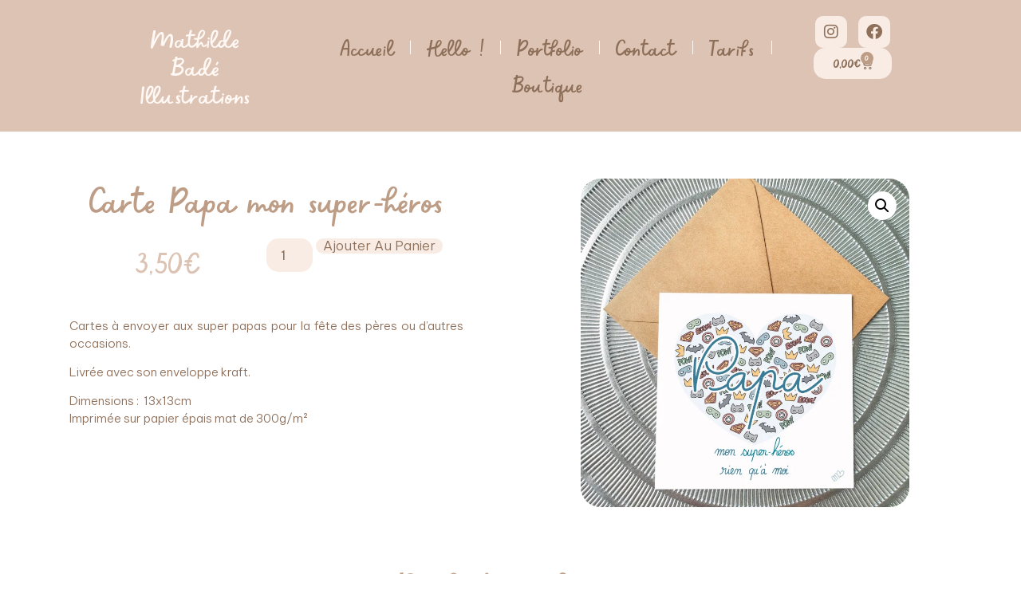

--- FILE ---
content_type: text/html; charset=UTF-8
request_url: https://mathildebade.fr/produit/carte-papa-mon-super-heros/
body_size: 21472
content:
<!doctype html>
<html lang="fr-FR">
<head>
	<meta charset="UTF-8">
	<meta name="viewport" content="width=device-width, initial-scale=1">
	<link rel="profile" href="https://gmpg.org/xfn/11">
	<style>
#wpadminbar #wp-admin-bar-wccp_free_top_button .ab-icon:before {
	content: "\f160";
	color: #02CA02;
	top: 3px;
}
#wpadminbar #wp-admin-bar-wccp_free_top_button .ab-icon {
	transform: rotate(45deg);
}
</style>
<meta name='robots' content='index, follow, max-image-preview:large, max-snippet:-1, max-video-preview:-1' />
	<style>img:is([sizes="auto" i], [sizes^="auto," i]) { contain-intrinsic-size: 3000px 1500px }</style>
	<script>window._wca = window._wca || [];</script>

	<!-- This site is optimized with the Yoast SEO plugin v24.6 - https://yoast.com/wordpress/plugins/seo/ -->
	<title>Carte Papa mon super-héros - MathildeBadé.fr</title>
	<link rel="canonical" href="https://mathildebade.fr/produit/carte-papa-mon-super-heros/" />
	<meta property="og:locale" content="fr_FR" />
	<meta property="og:type" content="article" />
	<meta property="og:title" content="Carte Papa mon super-héros - MathildeBadé.fr" />
	<meta property="og:description" content="Cartes à envoyer aux super papas pour la fête des pères ou d&rsquo;autres occasions. Livrée avec son enveloppe kraft. Dimensions :  13x13cm Imprimée sur papier épais mat de 300g/m²" />
	<meta property="og:url" content="https://mathildebade.fr/produit/carte-papa-mon-super-heros/" />
	<meta property="og:site_name" content="MathildeBadé.fr" />
	<meta property="article:publisher" content="https://www.facebook.com/mathildebade.illustrations" />
	<meta property="article:modified_time" content="2025-05-24T13:57:20+00:00" />
	<meta property="og:image" content="https://mathildebade.fr/wp-content/uploads/2023/05/Boutique_Carte_Carree_-_papa.jpg" />
	<meta property="og:image:width" content="2048" />
	<meta property="og:image:height" content="2048" />
	<meta property="og:image:type" content="image/jpeg" />
	<meta name="twitter:card" content="summary_large_image" />
	<meta name="twitter:label1" content="Durée de lecture estimée" />
	<meta name="twitter:data1" content="1 minute" />
	<script type="application/ld+json" class="yoast-schema-graph">{"@context":"https://schema.org","@graph":[{"@type":"WebPage","@id":"https://mathildebade.fr/produit/carte-papa-mon-super-heros/","url":"https://mathildebade.fr/produit/carte-papa-mon-super-heros/","name":"Carte Papa mon super-héros - MathildeBadé.fr","isPartOf":{"@id":"https://mathildebade.fr/#website"},"primaryImageOfPage":{"@id":"https://mathildebade.fr/produit/carte-papa-mon-super-heros/#primaryimage"},"image":{"@id":"https://mathildebade.fr/produit/carte-papa-mon-super-heros/#primaryimage"},"thumbnailUrl":"https://i0.wp.com/mathildebade.fr/wp-content/uploads/2023/05/Boutique_Carte_Carree_-_papa.jpg?fit=2048%2C2048&ssl=1","datePublished":"2023-05-10T13:51:07+00:00","dateModified":"2025-05-24T13:57:20+00:00","breadcrumb":{"@id":"https://mathildebade.fr/produit/carte-papa-mon-super-heros/#breadcrumb"},"inLanguage":"fr-FR","potentialAction":[{"@type":"ReadAction","target":["https://mathildebade.fr/produit/carte-papa-mon-super-heros/"]}]},{"@type":"ImageObject","inLanguage":"fr-FR","@id":"https://mathildebade.fr/produit/carte-papa-mon-super-heros/#primaryimage","url":"https://i0.wp.com/mathildebade.fr/wp-content/uploads/2023/05/Boutique_Carte_Carree_-_papa.jpg?fit=2048%2C2048&ssl=1","contentUrl":"https://i0.wp.com/mathildebade.fr/wp-content/uploads/2023/05/Boutique_Carte_Carree_-_papa.jpg?fit=2048%2C2048&ssl=1","width":2048,"height":2048},{"@type":"BreadcrumbList","@id":"https://mathildebade.fr/produit/carte-papa-mon-super-heros/#breadcrumb","itemListElement":[{"@type":"ListItem","position":1,"name":"Accueil","item":"https://mathildebade.fr/"},{"@type":"ListItem","position":2,"name":"Boutique","item":"https://mathildebade.fr/boutique/"},{"@type":"ListItem","position":3,"name":"Carte Papa mon super-héros"}]},{"@type":"WebSite","@id":"https://mathildebade.fr/#website","url":"https://mathildebade.fr/","name":"MathildeBadé.fr","description":"MBadé","publisher":{"@id":"https://mathildebade.fr/#organization"},"potentialAction":[{"@type":"SearchAction","target":{"@type":"EntryPoint","urlTemplate":"https://mathildebade.fr/?s={search_term_string}"},"query-input":{"@type":"PropertyValueSpecification","valueRequired":true,"valueName":"search_term_string"}}],"inLanguage":"fr-FR"},{"@type":"Organization","@id":"https://mathildebade.fr/#organization","name":"Mathilde Badé Illustrations","url":"https://mathildebade.fr/","logo":{"@type":"ImageObject","inLanguage":"fr-FR","@id":"https://mathildebade.fr/#/schema/logo/image/","url":"https://i0.wp.com/mathildebade.fr/wp-content/uploads/2021/04/cropped-Logo-onglet.jpg?fit=512%2C512&ssl=1","contentUrl":"https://i0.wp.com/mathildebade.fr/wp-content/uploads/2021/04/cropped-Logo-onglet.jpg?fit=512%2C512&ssl=1","width":512,"height":512,"caption":"Mathilde Badé Illustrations"},"image":{"@id":"https://mathildebade.fr/#/schema/logo/image/"},"sameAs":["https://www.facebook.com/mathildebade.illustrations","https://www.instagram.com/mathildebade.illustrations/"]}]}</script>
	<!-- / Yoast SEO plugin. -->


<link rel='dns-prefetch' href='//www.googletagmanager.com' />
<link rel='dns-prefetch' href='//stats.wp.com' />
<link rel='preconnect' href='//i0.wp.com' />
<link rel='preconnect' href='//c0.wp.com' />
<link rel="alternate" type="application/rss+xml" title="MathildeBadé.fr &raquo; Flux" href="https://mathildebade.fr/feed/" />
<link rel="alternate" type="application/rss+xml" title="MathildeBadé.fr &raquo; Flux des commentaires" href="https://mathildebade.fr/comments/feed/" />
<link rel="alternate" type="application/rss+xml" title="MathildeBadé.fr &raquo; Carte Papa mon super-héros Flux des commentaires" href="https://mathildebade.fr/produit/carte-papa-mon-super-heros/feed/" />
<script>
window._wpemojiSettings = {"baseUrl":"https:\/\/s.w.org\/images\/core\/emoji\/15.0.3\/72x72\/","ext":".png","svgUrl":"https:\/\/s.w.org\/images\/core\/emoji\/15.0.3\/svg\/","svgExt":".svg","source":{"concatemoji":"https:\/\/mathildebade.fr\/wp-includes\/js\/wp-emoji-release.min.js?ver=6.7.4"}};
/*! This file is auto-generated */
!function(i,n){var o,s,e;function c(e){try{var t={supportTests:e,timestamp:(new Date).valueOf()};sessionStorage.setItem(o,JSON.stringify(t))}catch(e){}}function p(e,t,n){e.clearRect(0,0,e.canvas.width,e.canvas.height),e.fillText(t,0,0);var t=new Uint32Array(e.getImageData(0,0,e.canvas.width,e.canvas.height).data),r=(e.clearRect(0,0,e.canvas.width,e.canvas.height),e.fillText(n,0,0),new Uint32Array(e.getImageData(0,0,e.canvas.width,e.canvas.height).data));return t.every(function(e,t){return e===r[t]})}function u(e,t,n){switch(t){case"flag":return n(e,"\ud83c\udff3\ufe0f\u200d\u26a7\ufe0f","\ud83c\udff3\ufe0f\u200b\u26a7\ufe0f")?!1:!n(e,"\ud83c\uddfa\ud83c\uddf3","\ud83c\uddfa\u200b\ud83c\uddf3")&&!n(e,"\ud83c\udff4\udb40\udc67\udb40\udc62\udb40\udc65\udb40\udc6e\udb40\udc67\udb40\udc7f","\ud83c\udff4\u200b\udb40\udc67\u200b\udb40\udc62\u200b\udb40\udc65\u200b\udb40\udc6e\u200b\udb40\udc67\u200b\udb40\udc7f");case"emoji":return!n(e,"\ud83d\udc26\u200d\u2b1b","\ud83d\udc26\u200b\u2b1b")}return!1}function f(e,t,n){var r="undefined"!=typeof WorkerGlobalScope&&self instanceof WorkerGlobalScope?new OffscreenCanvas(300,150):i.createElement("canvas"),a=r.getContext("2d",{willReadFrequently:!0}),o=(a.textBaseline="top",a.font="600 32px Arial",{});return e.forEach(function(e){o[e]=t(a,e,n)}),o}function t(e){var t=i.createElement("script");t.src=e,t.defer=!0,i.head.appendChild(t)}"undefined"!=typeof Promise&&(o="wpEmojiSettingsSupports",s=["flag","emoji"],n.supports={everything:!0,everythingExceptFlag:!0},e=new Promise(function(e){i.addEventListener("DOMContentLoaded",e,{once:!0})}),new Promise(function(t){var n=function(){try{var e=JSON.parse(sessionStorage.getItem(o));if("object"==typeof e&&"number"==typeof e.timestamp&&(new Date).valueOf()<e.timestamp+604800&&"object"==typeof e.supportTests)return e.supportTests}catch(e){}return null}();if(!n){if("undefined"!=typeof Worker&&"undefined"!=typeof OffscreenCanvas&&"undefined"!=typeof URL&&URL.createObjectURL&&"undefined"!=typeof Blob)try{var e="postMessage("+f.toString()+"("+[JSON.stringify(s),u.toString(),p.toString()].join(",")+"));",r=new Blob([e],{type:"text/javascript"}),a=new Worker(URL.createObjectURL(r),{name:"wpTestEmojiSupports"});return void(a.onmessage=function(e){c(n=e.data),a.terminate(),t(n)})}catch(e){}c(n=f(s,u,p))}t(n)}).then(function(e){for(var t in e)n.supports[t]=e[t],n.supports.everything=n.supports.everything&&n.supports[t],"flag"!==t&&(n.supports.everythingExceptFlag=n.supports.everythingExceptFlag&&n.supports[t]);n.supports.everythingExceptFlag=n.supports.everythingExceptFlag&&!n.supports.flag,n.DOMReady=!1,n.readyCallback=function(){n.DOMReady=!0}}).then(function(){return e}).then(function(){var e;n.supports.everything||(n.readyCallback(),(e=n.source||{}).concatemoji?t(e.concatemoji):e.wpemoji&&e.twemoji&&(t(e.twemoji),t(e.wpemoji)))}))}((window,document),window._wpemojiSettings);
</script>
<link rel='stylesheet' id='sbi_styles-css' href='https://mathildebade.fr/wp-content/plugins/instagram-feed/css/sbi-styles.min.css?ver=6.7.1' media='all' />
<style id='wp-emoji-styles-inline-css'>

	img.wp-smiley, img.emoji {
		display: inline !important;
		border: none !important;
		box-shadow: none !important;
		height: 1em !important;
		width: 1em !important;
		margin: 0 0.07em !important;
		vertical-align: -0.1em !important;
		background: none !important;
		padding: 0 !important;
	}
</style>
<link rel='stylesheet' id='wp-block-library-css' href='https://c0.wp.com/c/6.7.4/wp-includes/css/dist/block-library/style.min.css' media='all' />
<link rel='stylesheet' id='mediaelement-css' href='https://c0.wp.com/c/6.7.4/wp-includes/js/mediaelement/mediaelementplayer-legacy.min.css' media='all' />
<link rel='stylesheet' id='wp-mediaelement-css' href='https://c0.wp.com/c/6.7.4/wp-includes/js/mediaelement/wp-mediaelement.min.css' media='all' />
<style id='jetpack-sharing-buttons-style-inline-css'>
.jetpack-sharing-buttons__services-list{display:flex;flex-direction:row;flex-wrap:wrap;gap:0;list-style-type:none;margin:5px;padding:0}.jetpack-sharing-buttons__services-list.has-small-icon-size{font-size:12px}.jetpack-sharing-buttons__services-list.has-normal-icon-size{font-size:16px}.jetpack-sharing-buttons__services-list.has-large-icon-size{font-size:24px}.jetpack-sharing-buttons__services-list.has-huge-icon-size{font-size:36px}@media print{.jetpack-sharing-buttons__services-list{display:none!important}}.editor-styles-wrapper .wp-block-jetpack-sharing-buttons{gap:0;padding-inline-start:0}ul.jetpack-sharing-buttons__services-list.has-background{padding:1.25em 2.375em}
</style>
<style id='global-styles-inline-css'>
:root{--wp--preset--aspect-ratio--square: 1;--wp--preset--aspect-ratio--4-3: 4/3;--wp--preset--aspect-ratio--3-4: 3/4;--wp--preset--aspect-ratio--3-2: 3/2;--wp--preset--aspect-ratio--2-3: 2/3;--wp--preset--aspect-ratio--16-9: 16/9;--wp--preset--aspect-ratio--9-16: 9/16;--wp--preset--color--black: #000000;--wp--preset--color--cyan-bluish-gray: #abb8c3;--wp--preset--color--white: #ffffff;--wp--preset--color--pale-pink: #f78da7;--wp--preset--color--vivid-red: #cf2e2e;--wp--preset--color--luminous-vivid-orange: #ff6900;--wp--preset--color--luminous-vivid-amber: #fcb900;--wp--preset--color--light-green-cyan: #7bdcb5;--wp--preset--color--vivid-green-cyan: #00d084;--wp--preset--color--pale-cyan-blue: #8ed1fc;--wp--preset--color--vivid-cyan-blue: #0693e3;--wp--preset--color--vivid-purple: #9b51e0;--wp--preset--gradient--vivid-cyan-blue-to-vivid-purple: linear-gradient(135deg,rgba(6,147,227,1) 0%,rgb(155,81,224) 100%);--wp--preset--gradient--light-green-cyan-to-vivid-green-cyan: linear-gradient(135deg,rgb(122,220,180) 0%,rgb(0,208,130) 100%);--wp--preset--gradient--luminous-vivid-amber-to-luminous-vivid-orange: linear-gradient(135deg,rgba(252,185,0,1) 0%,rgba(255,105,0,1) 100%);--wp--preset--gradient--luminous-vivid-orange-to-vivid-red: linear-gradient(135deg,rgba(255,105,0,1) 0%,rgb(207,46,46) 100%);--wp--preset--gradient--very-light-gray-to-cyan-bluish-gray: linear-gradient(135deg,rgb(238,238,238) 0%,rgb(169,184,195) 100%);--wp--preset--gradient--cool-to-warm-spectrum: linear-gradient(135deg,rgb(74,234,220) 0%,rgb(151,120,209) 20%,rgb(207,42,186) 40%,rgb(238,44,130) 60%,rgb(251,105,98) 80%,rgb(254,248,76) 100%);--wp--preset--gradient--blush-light-purple: linear-gradient(135deg,rgb(255,206,236) 0%,rgb(152,150,240) 100%);--wp--preset--gradient--blush-bordeaux: linear-gradient(135deg,rgb(254,205,165) 0%,rgb(254,45,45) 50%,rgb(107,0,62) 100%);--wp--preset--gradient--luminous-dusk: linear-gradient(135deg,rgb(255,203,112) 0%,rgb(199,81,192) 50%,rgb(65,88,208) 100%);--wp--preset--gradient--pale-ocean: linear-gradient(135deg,rgb(255,245,203) 0%,rgb(182,227,212) 50%,rgb(51,167,181) 100%);--wp--preset--gradient--electric-grass: linear-gradient(135deg,rgb(202,248,128) 0%,rgb(113,206,126) 100%);--wp--preset--gradient--midnight: linear-gradient(135deg,rgb(2,3,129) 0%,rgb(40,116,252) 100%);--wp--preset--font-size--small: 13px;--wp--preset--font-size--medium: 20px;--wp--preset--font-size--large: 36px;--wp--preset--font-size--x-large: 42px;--wp--preset--font-family--inter: "Inter", sans-serif;--wp--preset--font-family--cardo: Cardo;--wp--preset--spacing--20: 0.44rem;--wp--preset--spacing--30: 0.67rem;--wp--preset--spacing--40: 1rem;--wp--preset--spacing--50: 1.5rem;--wp--preset--spacing--60: 2.25rem;--wp--preset--spacing--70: 3.38rem;--wp--preset--spacing--80: 5.06rem;--wp--preset--shadow--natural: 6px 6px 9px rgba(0, 0, 0, 0.2);--wp--preset--shadow--deep: 12px 12px 50px rgba(0, 0, 0, 0.4);--wp--preset--shadow--sharp: 6px 6px 0px rgba(0, 0, 0, 0.2);--wp--preset--shadow--outlined: 6px 6px 0px -3px rgba(255, 255, 255, 1), 6px 6px rgba(0, 0, 0, 1);--wp--preset--shadow--crisp: 6px 6px 0px rgba(0, 0, 0, 1);}:root { --wp--style--global--content-size: 800px;--wp--style--global--wide-size: 1200px; }:where(body) { margin: 0; }.wp-site-blocks > .alignleft { float: left; margin-right: 2em; }.wp-site-blocks > .alignright { float: right; margin-left: 2em; }.wp-site-blocks > .aligncenter { justify-content: center; margin-left: auto; margin-right: auto; }:where(.wp-site-blocks) > * { margin-block-start: 24px; margin-block-end: 0; }:where(.wp-site-blocks) > :first-child { margin-block-start: 0; }:where(.wp-site-blocks) > :last-child { margin-block-end: 0; }:root { --wp--style--block-gap: 24px; }:root :where(.is-layout-flow) > :first-child{margin-block-start: 0;}:root :where(.is-layout-flow) > :last-child{margin-block-end: 0;}:root :where(.is-layout-flow) > *{margin-block-start: 24px;margin-block-end: 0;}:root :where(.is-layout-constrained) > :first-child{margin-block-start: 0;}:root :where(.is-layout-constrained) > :last-child{margin-block-end: 0;}:root :where(.is-layout-constrained) > *{margin-block-start: 24px;margin-block-end: 0;}:root :where(.is-layout-flex){gap: 24px;}:root :where(.is-layout-grid){gap: 24px;}.is-layout-flow > .alignleft{float: left;margin-inline-start: 0;margin-inline-end: 2em;}.is-layout-flow > .alignright{float: right;margin-inline-start: 2em;margin-inline-end: 0;}.is-layout-flow > .aligncenter{margin-left: auto !important;margin-right: auto !important;}.is-layout-constrained > .alignleft{float: left;margin-inline-start: 0;margin-inline-end: 2em;}.is-layout-constrained > .alignright{float: right;margin-inline-start: 2em;margin-inline-end: 0;}.is-layout-constrained > .aligncenter{margin-left: auto !important;margin-right: auto !important;}.is-layout-constrained > :where(:not(.alignleft):not(.alignright):not(.alignfull)){max-width: var(--wp--style--global--content-size);margin-left: auto !important;margin-right: auto !important;}.is-layout-constrained > .alignwide{max-width: var(--wp--style--global--wide-size);}body .is-layout-flex{display: flex;}.is-layout-flex{flex-wrap: wrap;align-items: center;}.is-layout-flex > :is(*, div){margin: 0;}body .is-layout-grid{display: grid;}.is-layout-grid > :is(*, div){margin: 0;}body{padding-top: 0px;padding-right: 0px;padding-bottom: 0px;padding-left: 0px;}a:where(:not(.wp-element-button)){text-decoration: underline;}:root :where(.wp-element-button, .wp-block-button__link){background-color: #32373c;border-width: 0;color: #fff;font-family: inherit;font-size: inherit;line-height: inherit;padding: calc(0.667em + 2px) calc(1.333em + 2px);text-decoration: none;}.has-black-color{color: var(--wp--preset--color--black) !important;}.has-cyan-bluish-gray-color{color: var(--wp--preset--color--cyan-bluish-gray) !important;}.has-white-color{color: var(--wp--preset--color--white) !important;}.has-pale-pink-color{color: var(--wp--preset--color--pale-pink) !important;}.has-vivid-red-color{color: var(--wp--preset--color--vivid-red) !important;}.has-luminous-vivid-orange-color{color: var(--wp--preset--color--luminous-vivid-orange) !important;}.has-luminous-vivid-amber-color{color: var(--wp--preset--color--luminous-vivid-amber) !important;}.has-light-green-cyan-color{color: var(--wp--preset--color--light-green-cyan) !important;}.has-vivid-green-cyan-color{color: var(--wp--preset--color--vivid-green-cyan) !important;}.has-pale-cyan-blue-color{color: var(--wp--preset--color--pale-cyan-blue) !important;}.has-vivid-cyan-blue-color{color: var(--wp--preset--color--vivid-cyan-blue) !important;}.has-vivid-purple-color{color: var(--wp--preset--color--vivid-purple) !important;}.has-black-background-color{background-color: var(--wp--preset--color--black) !important;}.has-cyan-bluish-gray-background-color{background-color: var(--wp--preset--color--cyan-bluish-gray) !important;}.has-white-background-color{background-color: var(--wp--preset--color--white) !important;}.has-pale-pink-background-color{background-color: var(--wp--preset--color--pale-pink) !important;}.has-vivid-red-background-color{background-color: var(--wp--preset--color--vivid-red) !important;}.has-luminous-vivid-orange-background-color{background-color: var(--wp--preset--color--luminous-vivid-orange) !important;}.has-luminous-vivid-amber-background-color{background-color: var(--wp--preset--color--luminous-vivid-amber) !important;}.has-light-green-cyan-background-color{background-color: var(--wp--preset--color--light-green-cyan) !important;}.has-vivid-green-cyan-background-color{background-color: var(--wp--preset--color--vivid-green-cyan) !important;}.has-pale-cyan-blue-background-color{background-color: var(--wp--preset--color--pale-cyan-blue) !important;}.has-vivid-cyan-blue-background-color{background-color: var(--wp--preset--color--vivid-cyan-blue) !important;}.has-vivid-purple-background-color{background-color: var(--wp--preset--color--vivid-purple) !important;}.has-black-border-color{border-color: var(--wp--preset--color--black) !important;}.has-cyan-bluish-gray-border-color{border-color: var(--wp--preset--color--cyan-bluish-gray) !important;}.has-white-border-color{border-color: var(--wp--preset--color--white) !important;}.has-pale-pink-border-color{border-color: var(--wp--preset--color--pale-pink) !important;}.has-vivid-red-border-color{border-color: var(--wp--preset--color--vivid-red) !important;}.has-luminous-vivid-orange-border-color{border-color: var(--wp--preset--color--luminous-vivid-orange) !important;}.has-luminous-vivid-amber-border-color{border-color: var(--wp--preset--color--luminous-vivid-amber) !important;}.has-light-green-cyan-border-color{border-color: var(--wp--preset--color--light-green-cyan) !important;}.has-vivid-green-cyan-border-color{border-color: var(--wp--preset--color--vivid-green-cyan) !important;}.has-pale-cyan-blue-border-color{border-color: var(--wp--preset--color--pale-cyan-blue) !important;}.has-vivid-cyan-blue-border-color{border-color: var(--wp--preset--color--vivid-cyan-blue) !important;}.has-vivid-purple-border-color{border-color: var(--wp--preset--color--vivid-purple) !important;}.has-vivid-cyan-blue-to-vivid-purple-gradient-background{background: var(--wp--preset--gradient--vivid-cyan-blue-to-vivid-purple) !important;}.has-light-green-cyan-to-vivid-green-cyan-gradient-background{background: var(--wp--preset--gradient--light-green-cyan-to-vivid-green-cyan) !important;}.has-luminous-vivid-amber-to-luminous-vivid-orange-gradient-background{background: var(--wp--preset--gradient--luminous-vivid-amber-to-luminous-vivid-orange) !important;}.has-luminous-vivid-orange-to-vivid-red-gradient-background{background: var(--wp--preset--gradient--luminous-vivid-orange-to-vivid-red) !important;}.has-very-light-gray-to-cyan-bluish-gray-gradient-background{background: var(--wp--preset--gradient--very-light-gray-to-cyan-bluish-gray) !important;}.has-cool-to-warm-spectrum-gradient-background{background: var(--wp--preset--gradient--cool-to-warm-spectrum) !important;}.has-blush-light-purple-gradient-background{background: var(--wp--preset--gradient--blush-light-purple) !important;}.has-blush-bordeaux-gradient-background{background: var(--wp--preset--gradient--blush-bordeaux) !important;}.has-luminous-dusk-gradient-background{background: var(--wp--preset--gradient--luminous-dusk) !important;}.has-pale-ocean-gradient-background{background: var(--wp--preset--gradient--pale-ocean) !important;}.has-electric-grass-gradient-background{background: var(--wp--preset--gradient--electric-grass) !important;}.has-midnight-gradient-background{background: var(--wp--preset--gradient--midnight) !important;}.has-small-font-size{font-size: var(--wp--preset--font-size--small) !important;}.has-medium-font-size{font-size: var(--wp--preset--font-size--medium) !important;}.has-large-font-size{font-size: var(--wp--preset--font-size--large) !important;}.has-x-large-font-size{font-size: var(--wp--preset--font-size--x-large) !important;}.has-inter-font-family{font-family: var(--wp--preset--font-family--inter) !important;}.has-cardo-font-family{font-family: var(--wp--preset--font-family--cardo) !important;}
:root :where(.wp-block-pullquote){font-size: 1.5em;line-height: 1.6;}
</style>
<link rel='stylesheet' id='photoswipe-css' href='https://c0.wp.com/p/woocommerce/9.7.2/assets/css/photoswipe/photoswipe.min.css' media='all' />
<link rel='stylesheet' id='photoswipe-default-skin-css' href='https://c0.wp.com/p/woocommerce/9.7.2/assets/css/photoswipe/default-skin/default-skin.min.css' media='all' />
<link rel='stylesheet' id='woocommerce-layout-css' href='https://c0.wp.com/p/woocommerce/9.7.2/assets/css/woocommerce-layout.css' media='all' />
<style id='woocommerce-layout-inline-css'>

	.infinite-scroll .woocommerce-pagination {
		display: none;
	}
</style>
<link rel='stylesheet' id='woocommerce-smallscreen-css' href='https://c0.wp.com/p/woocommerce/9.7.2/assets/css/woocommerce-smallscreen.css' media='only screen and (max-width: 768px)' />
<link rel='stylesheet' id='woocommerce-general-css' href='https://c0.wp.com/p/woocommerce/9.7.2/assets/css/woocommerce.css' media='all' />
<style id='woocommerce-inline-inline-css'>
.woocommerce form .form-row .required { visibility: visible; }
</style>
<link rel='stylesheet' id='woo-variation-swatches-css' href='https://mathildebade.fr/wp-content/plugins/woo-variation-swatches/assets/css/frontend.min.css?ver=1741699532' media='all' />
<style id='woo-variation-swatches-inline-css'>
:root {
--wvs-tick:url("data:image/svg+xml;utf8,%3Csvg filter='drop-shadow(0px 0px 2px rgb(0 0 0 / .8))' xmlns='http://www.w3.org/2000/svg'  viewBox='0 0 30 30'%3E%3Cpath fill='none' stroke='%23ffffff' stroke-linecap='round' stroke-linejoin='round' stroke-width='4' d='M4 16L11 23 27 7'/%3E%3C/svg%3E");

--wvs-cross:url("data:image/svg+xml;utf8,%3Csvg filter='drop-shadow(0px 0px 5px rgb(255 255 255 / .6))' xmlns='http://www.w3.org/2000/svg' width='72px' height='72px' viewBox='0 0 24 24'%3E%3Cpath fill='none' stroke='%23ff0000' stroke-linecap='round' stroke-width='0.6' d='M5 5L19 19M19 5L5 19'/%3E%3C/svg%3E");
--wvs-single-product-item-width:30px;
--wvs-single-product-item-height:30px;
--wvs-single-product-item-font-size:16px}
</style>
<link rel='stylesheet' id='brands-styles-css' href='https://c0.wp.com/p/woocommerce/9.7.2/assets/css/brands.css' media='all' />
<link rel='stylesheet' id='hello-elementor-css' href='https://mathildebade.fr/wp-content/themes/hello-elementor/style.min.css?ver=3.3.0' media='all' />
<link rel='stylesheet' id='hello-elementor-theme-style-css' href='https://mathildebade.fr/wp-content/themes/hello-elementor/theme.min.css?ver=3.3.0' media='all' />
<link rel='stylesheet' id='hello-elementor-header-footer-css' href='https://mathildebade.fr/wp-content/themes/hello-elementor/header-footer.min.css?ver=3.3.0' media='all' />
<link rel='stylesheet' id='elementor-frontend-css' href='https://mathildebade.fr/wp-content/plugins/elementor/assets/css/frontend.min.css?ver=3.27.6' media='all' />
<link rel='stylesheet' id='elementor-post-1307-css' href='https://mathildebade.fr/wp-content/uploads/elementor/css/post-1307.css?ver=1746263341' media='all' />
<link rel='stylesheet' id='widget-heading-css' href='https://mathildebade.fr/wp-content/plugins/elementor/assets/css/widget-heading.min.css?ver=3.27.6' media='all' />
<link rel='stylesheet' id='widget-woocommerce-menu-cart-css' href='https://mathildebade.fr/wp-content/plugins/elementor-pro/assets/css/widget-woocommerce-menu-cart.min.css?ver=3.27.5' media='all' />
<link rel='stylesheet' id='widget-social-icons-css' href='https://mathildebade.fr/wp-content/plugins/elementor/assets/css/widget-social-icons.min.css?ver=3.27.6' media='all' />
<link rel='stylesheet' id='e-apple-webkit-css' href='https://mathildebade.fr/wp-content/plugins/elementor/assets/css/conditionals/apple-webkit.min.css?ver=3.27.6' media='all' />
<link rel='stylesheet' id='widget-nav-menu-css' href='https://mathildebade.fr/wp-content/plugins/elementor-pro/assets/css/widget-nav-menu.min.css?ver=3.27.5' media='all' />
<link rel='stylesheet' id='widget-text-editor-css' href='https://mathildebade.fr/wp-content/plugins/elementor/assets/css/widget-text-editor.min.css?ver=3.27.6' media='all' />
<link rel='stylesheet' id='widget-woocommerce-product-price-css' href='https://mathildebade.fr/wp-content/plugins/elementor-pro/assets/css/widget-woocommerce-product-price.min.css?ver=3.27.5' media='all' />
<link rel='stylesheet' id='widget-woocommerce-product-add-to-cart-css' href='https://mathildebade.fr/wp-content/plugins/elementor-pro/assets/css/widget-woocommerce-product-add-to-cart.min.css?ver=3.27.5' media='all' />
<link rel='stylesheet' id='widget-woocommerce-product-images-css' href='https://mathildebade.fr/wp-content/plugins/elementor-pro/assets/css/widget-woocommerce-product-images.min.css?ver=3.27.5' media='all' />
<link rel='stylesheet' id='widget-woocommerce-products-css' href='https://mathildebade.fr/wp-content/plugins/elementor-pro/assets/css/widget-woocommerce-products.min.css?ver=3.27.5' media='all' />
<link rel='stylesheet' id='elementor-icons-css' href='https://mathildebade.fr/wp-content/plugins/elementor/assets/lib/eicons/css/elementor-icons.min.css?ver=5.35.0' media='all' />
<link rel='stylesheet' id='sbistyles-css' href='https://mathildebade.fr/wp-content/plugins/instagram-feed/css/sbi-styles.min.css?ver=6.7.1' media='all' />
<link rel='stylesheet' id='elementor-post-2611-css' href='https://mathildebade.fr/wp-content/uploads/elementor/css/post-2611.css?ver=1748006569' media='all' />
<link rel='stylesheet' id='elementor-post-2620-css' href='https://mathildebade.fr/wp-content/uploads/elementor/css/post-2620.css?ver=1767283591' media='all' />
<link rel='stylesheet' id='elementor-post-2659-css' href='https://mathildebade.fr/wp-content/uploads/elementor/css/post-2659.css?ver=1746264707' media='all' />
<link rel='stylesheet' id='google-fonts-1-css' href='https://fonts.googleapis.com/css?family=Roboto%3A100%2C100italic%2C200%2C200italic%2C300%2C300italic%2C400%2C400italic%2C500%2C500italic%2C600%2C600italic%2C700%2C700italic%2C800%2C800italic%2C900%2C900italic%7CRoboto+Slab%3A100%2C100italic%2C200%2C200italic%2C300%2C300italic%2C400%2C400italic%2C500%2C500italic%2C600%2C600italic%2C700%2C700italic%2C800%2C800italic%2C900%2C900italic%7CAmatic+SC%3A100%2C100italic%2C200%2C200italic%2C300%2C300italic%2C400%2C400italic%2C500%2C500italic%2C600%2C600italic%2C700%2C700italic%2C800%2C800italic%2C900%2C900italic%7CBe+Vietnam+Pro%3A100%2C100italic%2C200%2C200italic%2C300%2C300italic%2C400%2C400italic%2C500%2C500italic%2C600%2C600italic%2C700%2C700italic%2C800%2C800italic%2C900%2C900italic%7CPoppins%3A100%2C100italic%2C200%2C200italic%2C300%2C300italic%2C400%2C400italic%2C500%2C500italic%2C600%2C600italic%2C700%2C700italic%2C800%2C800italic%2C900%2C900italic&#038;display=swap&#038;ver=6.7.4' media='all' />
<link rel='stylesheet' id='elementor-icons-shared-0-css' href='https://mathildebade.fr/wp-content/plugins/elementor/assets/lib/font-awesome/css/fontawesome.min.css?ver=5.15.3' media='all' />
<link rel='stylesheet' id='elementor-icons-fa-brands-css' href='https://mathildebade.fr/wp-content/plugins/elementor/assets/lib/font-awesome/css/brands.min.css?ver=5.15.3' media='all' />
<link rel='stylesheet' id='elementor-icons-fa-solid-css' href='https://mathildebade.fr/wp-content/plugins/elementor/assets/lib/font-awesome/css/solid.min.css?ver=5.15.3' media='all' />
<link rel="preconnect" href="https://fonts.gstatic.com/" crossorigin><script id="woocommerce-google-analytics-integration-gtag-js-after">
/* Google Analytics for WooCommerce (gtag.js) */
					window.dataLayer = window.dataLayer || [];
					function gtag(){dataLayer.push(arguments);}
					// Set up default consent state.
					for ( const mode of [{"analytics_storage":"denied","ad_storage":"denied","ad_user_data":"denied","ad_personalization":"denied","region":["AT","BE","BG","HR","CY","CZ","DK","EE","FI","FR","DE","GR","HU","IS","IE","IT","LV","LI","LT","LU","MT","NL","NO","PL","PT","RO","SK","SI","ES","SE","GB","CH"]}] || [] ) {
						gtag( "consent", "default", { "wait_for_update": 500, ...mode } );
					}
					gtag("js", new Date());
					gtag("set", "developer_id.dOGY3NW", true);
					gtag("config", "G-ZKJMYQHXWZ", {"track_404":true,"allow_google_signals":true,"logged_in":false,"linker":{"domains":[],"allow_incoming":false},"custom_map":{"dimension1":"logged_in"}});
</script>
<script src="https://c0.wp.com/c/6.7.4/wp-includes/js/jquery/jquery.min.js" id="jquery-core-js"></script>
<script src="https://c0.wp.com/c/6.7.4/wp-includes/js/jquery/jquery-migrate.min.js" id="jquery-migrate-js"></script>
<script src="https://c0.wp.com/p/woocommerce/9.7.2/assets/js/jquery-blockui/jquery.blockUI.min.js" id="jquery-blockui-js" data-wp-strategy="defer"></script>
<script id="wc-add-to-cart-js-extra">
var wc_add_to_cart_params = {"ajax_url":"\/wp-admin\/admin-ajax.php","wc_ajax_url":"\/?wc-ajax=%%endpoint%%","i18n_view_cart":"Voir le panier","cart_url":"https:\/\/mathildebade.fr\/panier\/","is_cart":"","cart_redirect_after_add":"no"};
</script>
<script src="https://c0.wp.com/p/woocommerce/9.7.2/assets/js/frontend/add-to-cart.min.js" id="wc-add-to-cart-js" defer data-wp-strategy="defer"></script>
<script src="https://c0.wp.com/p/woocommerce/9.7.2/assets/js/zoom/jquery.zoom.min.js" id="zoom-js" defer data-wp-strategy="defer"></script>
<script src="https://c0.wp.com/p/woocommerce/9.7.2/assets/js/flexslider/jquery.flexslider.min.js" id="flexslider-js" defer data-wp-strategy="defer"></script>
<script src="https://c0.wp.com/p/woocommerce/9.7.2/assets/js/photoswipe/photoswipe.min.js" id="photoswipe-js" defer data-wp-strategy="defer"></script>
<script src="https://c0.wp.com/p/woocommerce/9.7.2/assets/js/photoswipe/photoswipe-ui-default.min.js" id="photoswipe-ui-default-js" defer data-wp-strategy="defer"></script>
<script id="wc-single-product-js-extra">
var wc_single_product_params = {"i18n_required_rating_text":"Veuillez s\u00e9lectionner une note","i18n_rating_options":["1\u00a0\u00e9toile sur 5","2\u00a0\u00e9toiles sur 5","3\u00a0\u00e9toiles sur 5","4\u00a0\u00e9toiles sur 5","5\u00a0\u00e9toiles sur 5"],"i18n_product_gallery_trigger_text":"Voir la galerie d\u2019images en plein \u00e9cran","review_rating_required":"no","flexslider":{"rtl":false,"animation":"slide","smoothHeight":true,"directionNav":false,"controlNav":"thumbnails","slideshow":false,"animationSpeed":500,"animationLoop":false,"allowOneSlide":false},"zoom_enabled":"1","zoom_options":[],"photoswipe_enabled":"1","photoswipe_options":{"shareEl":false,"closeOnScroll":false,"history":false,"hideAnimationDuration":0,"showAnimationDuration":0},"flexslider_enabled":"1"};
</script>
<script src="https://c0.wp.com/p/woocommerce/9.7.2/assets/js/frontend/single-product.min.js" id="wc-single-product-js" defer data-wp-strategy="defer"></script>
<script src="https://c0.wp.com/p/woocommerce/9.7.2/assets/js/js-cookie/js.cookie.min.js" id="js-cookie-js" defer data-wp-strategy="defer"></script>
<script id="woocommerce-js-extra">
var woocommerce_params = {"ajax_url":"\/wp-admin\/admin-ajax.php","wc_ajax_url":"\/?wc-ajax=%%endpoint%%","i18n_password_show":"Afficher le mot de passe","i18n_password_hide":"Masquer le mot de passe"};
</script>
<script src="https://c0.wp.com/p/woocommerce/9.7.2/assets/js/frontend/woocommerce.min.js" id="woocommerce-js" defer data-wp-strategy="defer"></script>
<script id="WCPAY_ASSETS-js-extra">
var wcpayAssets = {"url":"https:\/\/mathildebade.fr\/wp-content\/plugins\/woocommerce-payments\/dist\/"};
</script>
<script src="https://stats.wp.com/s-202604.js" id="woocommerce-analytics-js" defer data-wp-strategy="defer"></script>
<link rel="https://api.w.org/" href="https://mathildebade.fr/wp-json/" /><link rel="alternate" title="JSON" type="application/json" href="https://mathildebade.fr/wp-json/wp/v2/product/1671" /><link rel="EditURI" type="application/rsd+xml" title="RSD" href="https://mathildebade.fr/xmlrpc.php?rsd" />
<meta name="generator" content="WordPress 6.7.4" />
<meta name="generator" content="WooCommerce 9.7.2" />
<link rel='shortlink' href='https://mathildebade.fr/?p=1671' />
<link rel="alternate" title="oEmbed (JSON)" type="application/json+oembed" href="https://mathildebade.fr/wp-json/oembed/1.0/embed?url=https%3A%2F%2Fmathildebade.fr%2Fproduit%2Fcarte-papa-mon-super-heros%2F" />
<link rel="alternate" title="oEmbed (XML)" type="text/xml+oembed" href="https://mathildebade.fr/wp-json/oembed/1.0/embed?url=https%3A%2F%2Fmathildebade.fr%2Fproduit%2Fcarte-papa-mon-super-heros%2F&#038;format=xml" />
<meta name="generator" content="Site Kit by Google 1.170.0" /><script id="wpcp_disable_selection" type="text/javascript">
var image_save_msg='You are not allowed to save images!';
	var no_menu_msg='Context Menu disabled!';
	var smessage = "Contenu prot&eacute;g&eacute; !";

function disableEnterKey(e)
{
	var elemtype = e.target.tagName;
	
	elemtype = elemtype.toUpperCase();
	
	if (elemtype == "TEXT" || elemtype == "TEXTAREA" || elemtype == "INPUT" || elemtype == "PASSWORD" || elemtype == "SELECT" || elemtype == "OPTION" || elemtype == "EMBED")
	{
		elemtype = 'TEXT';
	}
	
	if (e.ctrlKey){
     var key;
     if(window.event)
          key = window.event.keyCode;     //IE
     else
          key = e.which;     //firefox (97)
    //if (key != 17) alert(key);
     if (elemtype!= 'TEXT' && (key == 97 || key == 65 || key == 67 || key == 99 || key == 88 || key == 120 || key == 26 || key == 85  || key == 86 || key == 83 || key == 43 || key == 73))
     {
		if(wccp_free_iscontenteditable(e)) return true;
		show_wpcp_message('You are not allowed to copy content or view source');
		return false;
     }else
     	return true;
     }
}


/*For contenteditable tags*/
function wccp_free_iscontenteditable(e)
{
	var e = e || window.event; // also there is no e.target property in IE. instead IE uses window.event.srcElement
  	
	var target = e.target || e.srcElement;

	var elemtype = e.target.nodeName;
	
	elemtype = elemtype.toUpperCase();
	
	var iscontenteditable = "false";
		
	if(typeof target.getAttribute!="undefined" ) iscontenteditable = target.getAttribute("contenteditable"); // Return true or false as string
	
	var iscontenteditable2 = false;
	
	if(typeof target.isContentEditable!="undefined" ) iscontenteditable2 = target.isContentEditable; // Return true or false as boolean

	if(target.parentElement.isContentEditable) iscontenteditable2 = true;
	
	if (iscontenteditable == "true" || iscontenteditable2 == true)
	{
		if(typeof target.style!="undefined" ) target.style.cursor = "text";
		
		return true;
	}
}

////////////////////////////////////
function disable_copy(e)
{	
	var e = e || window.event; // also there is no e.target property in IE. instead IE uses window.event.srcElement
	
	var elemtype = e.target.tagName;
	
	elemtype = elemtype.toUpperCase();
	
	if (elemtype == "TEXT" || elemtype == "TEXTAREA" || elemtype == "INPUT" || elemtype == "PASSWORD" || elemtype == "SELECT" || elemtype == "OPTION" || elemtype == "EMBED")
	{
		elemtype = 'TEXT';
	}
	
	if(wccp_free_iscontenteditable(e)) return true;
	
	var isSafari = /Safari/.test(navigator.userAgent) && /Apple Computer/.test(navigator.vendor);
	
	var checker_IMG = '';
	if (elemtype == "IMG" && checker_IMG == 'checked' && e.detail >= 2) {show_wpcp_message(alertMsg_IMG);return false;}
	if (elemtype != "TEXT")
	{
		if (smessage !== "" && e.detail == 2)
			show_wpcp_message(smessage);
		
		if (isSafari)
			return true;
		else
			return false;
	}	
}

//////////////////////////////////////////
function disable_copy_ie()
{
	var e = e || window.event;
	var elemtype = window.event.srcElement.nodeName;
	elemtype = elemtype.toUpperCase();
	if(wccp_free_iscontenteditable(e)) return true;
	if (elemtype == "IMG") {show_wpcp_message(alertMsg_IMG);return false;}
	if (elemtype != "TEXT" && elemtype != "TEXTAREA" && elemtype != "INPUT" && elemtype != "PASSWORD" && elemtype != "SELECT" && elemtype != "OPTION" && elemtype != "EMBED")
	{
		return false;
	}
}	
function reEnable()
{
	return true;
}
document.onkeydown = disableEnterKey;
document.onselectstart = disable_copy_ie;
if(navigator.userAgent.indexOf('MSIE')==-1)
{
	document.onmousedown = disable_copy;
	document.onclick = reEnable;
}
function disableSelection(target)
{
    //For IE This code will work
    if (typeof target.onselectstart!="undefined")
    target.onselectstart = disable_copy_ie;
    
    //For Firefox This code will work
    else if (typeof target.style.MozUserSelect!="undefined")
    {target.style.MozUserSelect="none";}
    
    //All other  (ie: Opera) This code will work
    else
    target.onmousedown=function(){return false}
    target.style.cursor = "default";
}
//Calling the JS function directly just after body load
window.onload = function(){disableSelection(document.body);};

//////////////////special for safari Start////////////////
var onlongtouch;
var timer;
var touchduration = 1000; //length of time we want the user to touch before we do something

var elemtype = "";
function touchstart(e) {
	var e = e || window.event;
  // also there is no e.target property in IE.
  // instead IE uses window.event.srcElement
  	var target = e.target || e.srcElement;
	
	elemtype = window.event.srcElement.nodeName;
	
	elemtype = elemtype.toUpperCase();
	
	if(!wccp_pro_is_passive()) e.preventDefault();
	if (!timer) {
		timer = setTimeout(onlongtouch, touchduration);
	}
}

function touchend() {
    //stops short touches from firing the event
    if (timer) {
        clearTimeout(timer);
        timer = null;
    }
	onlongtouch();
}

onlongtouch = function(e) { //this will clear the current selection if anything selected
	
	if (elemtype != "TEXT" && elemtype != "TEXTAREA" && elemtype != "INPUT" && elemtype != "PASSWORD" && elemtype != "SELECT" && elemtype != "EMBED" && elemtype != "OPTION")	
	{
		if (window.getSelection) {
			if (window.getSelection().empty) {  // Chrome
			window.getSelection().empty();
			} else if (window.getSelection().removeAllRanges) {  // Firefox
			window.getSelection().removeAllRanges();
			}
		} else if (document.selection) {  // IE?
			document.selection.empty();
		}
		return false;
	}
};

document.addEventListener("DOMContentLoaded", function(event) { 
    window.addEventListener("touchstart", touchstart, false);
    window.addEventListener("touchend", touchend, false);
});

function wccp_pro_is_passive() {

  var cold = false,
  hike = function() {};

  try {
	  const object1 = {};
  var aid = Object.defineProperty(object1, 'passive', {
  get() {cold = true}
  });
  window.addEventListener('test', hike, aid);
  window.removeEventListener('test', hike, aid);
  } catch (e) {}

  return cold;
}
/*special for safari End*/
</script>
<script id="wpcp_disable_Right_Click" type="text/javascript">
document.ondragstart = function() { return false;}
	function nocontext(e) {
	   return false;
	}
	document.oncontextmenu = nocontext;
</script>
<style>
.unselectable
{
-moz-user-select:none;
-webkit-user-select:none;
cursor: default;
}
html
{
-webkit-touch-callout: none;
-webkit-user-select: none;
-khtml-user-select: none;
-moz-user-select: none;
-ms-user-select: none;
user-select: none;
-webkit-tap-highlight-color: rgba(0,0,0,0);
}
</style>
<script id="wpcp_css_disable_selection" type="text/javascript">
var e = document.getElementsByTagName('body')[0];
if(e)
{
	e.setAttribute('unselectable',"on");
}
</script>
	<style>img#wpstats{display:none}</style>
			<noscript><style>.woocommerce-product-gallery{ opacity: 1 !important; }</style></noscript>
	<meta name="google-site-verification" content="n8KATpg676F8QKxP5NCgEuxUfDQuKSa4_ug024PMEvg">
<!-- Balises Meta Google AdSense ajoutées par Site Kit -->
<meta name="google-adsense-platform-account" content="ca-host-pub-2644536267352236">
<meta name="google-adsense-platform-domain" content="sitekit.withgoogle.com">
<!-- Fin des balises Meta End Google AdSense ajoutées par Site Kit -->
<meta name="generator" content="Elementor 3.27.6; features: additional_custom_breakpoints; settings: css_print_method-external, google_font-enabled, font_display-swap">
			<style>
				.e-con.e-parent:nth-of-type(n+4):not(.e-lazyloaded):not(.e-no-lazyload),
				.e-con.e-parent:nth-of-type(n+4):not(.e-lazyloaded):not(.e-no-lazyload) * {
					background-image: none !important;
				}
				@media screen and (max-height: 1024px) {
					.e-con.e-parent:nth-of-type(n+3):not(.e-lazyloaded):not(.e-no-lazyload),
					.e-con.e-parent:nth-of-type(n+3):not(.e-lazyloaded):not(.e-no-lazyload) * {
						background-image: none !important;
					}
				}
				@media screen and (max-height: 640px) {
					.e-con.e-parent:nth-of-type(n+2):not(.e-lazyloaded):not(.e-no-lazyload),
					.e-con.e-parent:nth-of-type(n+2):not(.e-lazyloaded):not(.e-no-lazyload) * {
						background-image: none !important;
					}
				}
			</style>
			<style class='wp-fonts-local'>
@font-face{font-family:Inter;font-style:normal;font-weight:300 900;font-display:fallback;src:url('https://mathildebade.fr/wp-content/plugins/woocommerce/assets/fonts/Inter-VariableFont_slnt,wght.woff2') format('woff2');font-stretch:normal;}
@font-face{font-family:Cardo;font-style:normal;font-weight:400;font-display:fallback;src:url('https://mathildebade.fr/wp-content/plugins/woocommerce/assets/fonts/cardo_normal_400.woff2') format('woff2');}
</style>
<link rel="icon" href="https://i0.wp.com/mathildebade.fr/wp-content/uploads/2021/04/cropped-Logo-onglet.jpg?fit=32%2C32&#038;ssl=1" sizes="32x32" />
<link rel="icon" href="https://i0.wp.com/mathildebade.fr/wp-content/uploads/2021/04/cropped-Logo-onglet.jpg?fit=192%2C192&#038;ssl=1" sizes="192x192" />
<link rel="apple-touch-icon" href="https://i0.wp.com/mathildebade.fr/wp-content/uploads/2021/04/cropped-Logo-onglet.jpg?fit=180%2C180&#038;ssl=1" />
<meta name="msapplication-TileImage" content="https://i0.wp.com/mathildebade.fr/wp-content/uploads/2021/04/cropped-Logo-onglet.jpg?fit=270%2C270&#038;ssl=1" />
	<!-- Fonts Plugin CSS - https://fontsplugin.com/ -->
	<style>
			</style>
	<!-- Fonts Plugin CSS -->
	</head>
<body class="product-template-default single single-product postid-1671 wp-custom-logo wp-embed-responsive theme-hello-elementor woocommerce woocommerce-page woocommerce-no-js unselectable woo-variation-swatches wvs-behavior-blur wvs-theme-hello-elementor wvs-show-label wvs-tooltip theme-default elementor-default elementor-template-full-width elementor-kit-1307 elementor-page-2659">


<a class="skip-link screen-reader-text" href="#content">Aller au contenu</a>

		<div data-elementor-type="header" data-elementor-id="2611" class="elementor elementor-2611 elementor-location-header" data-elementor-post-type="elementor_library">
			<div class="elementor-element elementor-element-12dd1a3 e-flex e-con-boxed e-con e-parent" data-id="12dd1a3" data-element_type="container" id="header" data-settings="{&quot;background_background&quot;:&quot;classic&quot;}">
					<div class="e-con-inner">
				<div class="elementor-element elementor-element-b2df9ab elementor-widget__width-initial elementor-widget elementor-widget-heading" data-id="b2df9ab" data-element_type="widget" data-widget_type="heading.default">
				<div class="elementor-widget-container">
					<h2 class="elementor-heading-title elementor-size-default"><a href="https://mathildebade.fr">Mathilde Badé
Illustrations</a></h2>				</div>
				</div>
		<div class="elementor-element elementor-element-45a986c e-con-full e-flex e-con e-child" data-id="45a986c" data-element_type="container">
				<div class="elementor-element elementor-element-50f6303 elementor-widget__width-initial toggle-icon--cart-medium elementor-menu-cart--items-indicator-bubble elementor-menu-cart--show-subtotal-yes elementor-menu-cart--cart-type-side-cart elementor-menu-cart--show-remove-button-yes elementor-widget elementor-widget-woocommerce-menu-cart" data-id="50f6303" data-element_type="widget" data-settings="{&quot;cart_type&quot;:&quot;side-cart&quot;,&quot;open_cart&quot;:&quot;click&quot;,&quot;automatically_open_cart&quot;:&quot;no&quot;}" data-widget_type="woocommerce-menu-cart.default">
				<div class="elementor-widget-container">
							<div class="elementor-menu-cart__wrapper">
							<div class="elementor-menu-cart__toggle_wrapper">
					<div class="elementor-menu-cart__container elementor-lightbox" aria-hidden="true">
						<div class="elementor-menu-cart__main" aria-hidden="true">
									<div class="elementor-menu-cart__close-button">
					</div>
									<div class="widget_shopping_cart_content">
															</div>
						</div>
					</div>
							<div class="elementor-menu-cart__toggle elementor-button-wrapper">
			<a id="elementor-menu-cart__toggle_button" href="#" class="elementor-menu-cart__toggle_button elementor-button elementor-size-sm" aria-expanded="false">
				<span class="elementor-button-text"><span class="woocommerce-Price-amount amount"><bdi>0,00<span class="woocommerce-Price-currencySymbol">&euro;</span></bdi></span></span>
				<span class="elementor-button-icon">
					<span class="elementor-button-icon-qty" data-counter="0">0</span>
					<i class="eicon-cart-medium"></i>					<span class="elementor-screen-only">Cart</span>
				</span>
			</a>
		</div>
						</div>
					</div> <!-- close elementor-menu-cart__wrapper -->
						</div>
				</div>
				<div class="elementor-element elementor-element-c3c09e5 elementor-widget__width-inherit elementor-shape-rounded elementor-grid-0 e-grid-align-center elementor-widget elementor-widget-social-icons" data-id="c3c09e5" data-element_type="widget" data-widget_type="social-icons.default">
				<div class="elementor-widget-container">
							<div class="elementor-social-icons-wrapper elementor-grid">
							<span class="elementor-grid-item">
					<a class="elementor-icon elementor-social-icon elementor-social-icon-instagram elementor-repeater-item-fc0164e" href="https://www.instagram.com/mathildebade.illustrations/" target="_blank">
						<span class="elementor-screen-only">Instagram</span>
						<i class="fab fa-instagram"></i>					</a>
				</span>
							<span class="elementor-grid-item">
					<a class="elementor-icon elementor-social-icon elementor-social-icon-facebook elementor-repeater-item-4b3cc30" href="https://www.facebook.com/mathildebade.illustrations" target="_blank">
						<span class="elementor-screen-only">Facebook</span>
						<i class="fab fa-facebook"></i>					</a>
				</span>
					</div>
						</div>
				</div>
				</div>
				<div class="elementor-element elementor-element-9c78972 elementor-nav-menu__align-center elementor-widget__width-initial elementor-nav-menu--dropdown-tablet elementor-nav-menu__text-align-aside elementor-nav-menu--toggle elementor-nav-menu--burger elementor-widget elementor-widget-nav-menu" data-id="9c78972" data-element_type="widget" data-settings="{&quot;layout&quot;:&quot;horizontal&quot;,&quot;submenu_icon&quot;:{&quot;value&quot;:&quot;&lt;i class=\&quot;fas fa-caret-down\&quot;&gt;&lt;\/i&gt;&quot;,&quot;library&quot;:&quot;fa-solid&quot;},&quot;toggle&quot;:&quot;burger&quot;}" data-widget_type="nav-menu.default">
				<div class="elementor-widget-container">
								<nav aria-label="Menu" class="elementor-nav-menu--main elementor-nav-menu__container elementor-nav-menu--layout-horizontal e--pointer-underline e--animation-fade">
				<ul id="menu-1-9c78972" class="elementor-nav-menu"><li class="Menu menu-item menu-item-type-post_type menu-item-object-page menu-item-home menu-item-1409"><a href="https://mathildebade.fr/" class="elementor-item">Accueil</a></li>
<li class="Menu menu-item menu-item-type-post_type menu-item-object-page menu-item-1351"><a href="https://mathildebade.fr/hello/" class="elementor-item">Hello !</a></li>
<li class="Menu menu-item menu-item-type-post_type menu-item-object-page menu-item-1353"><a href="https://mathildebade.fr/portfolio/" class="elementor-item">Portfolio</a></li>
<li class="Menu menu-item menu-item-type-post_type menu-item-object-page menu-item-1352"><a href="https://mathildebade.fr/contact/" class="elementor-item">Contact</a></li>
<li class="Menu menu-item menu-item-type-post_type menu-item-object-page menu-item-2117"><a href="https://mathildebade.fr/les-tarifs/" class="elementor-item">Tarifs</a></li>
<li class="Menu menu-item menu-item-type-post_type menu-item-object-page current_page_parent menu-item-302"><a href="https://mathildebade.fr/boutique/" class="elementor-item">Boutique</a></li>
</ul>			</nav>
					<div class="elementor-menu-toggle" role="button" tabindex="0" aria-label="Menu Toggle" aria-expanded="false">
			<i aria-hidden="true" role="presentation" class="elementor-menu-toggle__icon--open eicon-menu-bar"></i><i aria-hidden="true" role="presentation" class="elementor-menu-toggle__icon--close eicon-close"></i>		</div>
					<nav class="elementor-nav-menu--dropdown elementor-nav-menu__container" aria-hidden="true">
				<ul id="menu-2-9c78972" class="elementor-nav-menu"><li class="Menu menu-item menu-item-type-post_type menu-item-object-page menu-item-home menu-item-1409"><a href="https://mathildebade.fr/" class="elementor-item" tabindex="-1">Accueil</a></li>
<li class="Menu menu-item menu-item-type-post_type menu-item-object-page menu-item-1351"><a href="https://mathildebade.fr/hello/" class="elementor-item" tabindex="-1">Hello !</a></li>
<li class="Menu menu-item menu-item-type-post_type menu-item-object-page menu-item-1353"><a href="https://mathildebade.fr/portfolio/" class="elementor-item" tabindex="-1">Portfolio</a></li>
<li class="Menu menu-item menu-item-type-post_type menu-item-object-page menu-item-1352"><a href="https://mathildebade.fr/contact/" class="elementor-item" tabindex="-1">Contact</a></li>
<li class="Menu menu-item menu-item-type-post_type menu-item-object-page menu-item-2117"><a href="https://mathildebade.fr/les-tarifs/" class="elementor-item" tabindex="-1">Tarifs</a></li>
<li class="Menu menu-item menu-item-type-post_type menu-item-object-page current_page_parent menu-item-302"><a href="https://mathildebade.fr/boutique/" class="elementor-item" tabindex="-1">Boutique</a></li>
</ul>			</nav>
						</div>
				</div>
					</div>
				</div>
				</div>
		<div class="woocommerce-notices-wrapper"></div>		<div data-elementor-type="product" data-elementor-id="2659" class="elementor elementor-2659 elementor-location-single post-1671 product type-product status-publish has-post-thumbnail product_cat-cartes product_cat-naissances-mariages product_shipping_class-livraison first instock shipping-taxable purchasable product-type-simple product" data-elementor-post-type="elementor_library">
			<div class="elementor-element elementor-element-eee6462 e-flex e-con-boxed e-con e-parent" data-id="eee6462" data-element_type="container">
					<div class="e-con-inner">
		<div class="elementor-element elementor-element-795f0c27 e-con-full e-flex e-con e-child" data-id="795f0c27" data-element_type="container">
				<div class="elementor-element elementor-element-64bd6632 elementor-widget elementor-widget-woocommerce-product-title elementor-page-title elementor-widget-heading" data-id="64bd6632" data-element_type="widget" data-widget_type="woocommerce-product-title.default">
				<div class="elementor-widget-container">
					<h1 class="product_title entry-title elementor-heading-title elementor-size-default">Carte Papa mon super-héros</h1>				</div>
				</div>
		<div class="elementor-element elementor-element-64cadc4 e-con-full e-flex e-con e-child" data-id="64cadc4" data-element_type="container">
				<div class="elementor-element elementor-element-6c8661da elementor-widget__width-initial elementor-widget elementor-widget-woocommerce-product-price" data-id="6c8661da" data-element_type="widget" data-widget_type="woocommerce-product-price.default">
				<div class="elementor-widget-container">
					<p class="price"><span class="woocommerce-Price-amount amount"><bdi>3,50<span class="woocommerce-Price-currencySymbol">&euro;</span></bdi></span></p>
				</div>
				</div>
				<div class="elementor-element elementor-element-586ba6ec elementor-add-to-cart-mobile--align-center elementor-widget__width-initial elementor-add-to-cart--align-center e-add-to-cart--show-quantity-yes elementor-widget elementor-widget-woocommerce-product-add-to-cart" data-id="586ba6ec" data-element_type="widget" data-widget_type="woocommerce-product-add-to-cart.default">
				<div class="elementor-widget-container">
					
		<div class="elementor-add-to-cart elementor-product-simple">
			
	
	<form class="cart" action="https://mathildebade.fr/produit/carte-papa-mon-super-heros/" method="post" enctype='multipart/form-data'>
		
		<div class="quantity">
		<label class="screen-reader-text" for="quantity_697057ba8e047">quantité de Carte Papa mon super-héros</label>
	<input
		type="number"
				id="quantity_697057ba8e047"
		class="input-text qty text"
		name="quantity"
		value="1"
		aria-label="Quantité de produits"
				min="1"
		max=""
					step="1"
			placeholder=""
			inputmode="numeric"
			autocomplete="off"
			/>
	</div>

		<button type="submit" name="add-to-cart" value="1671" class="single_add_to_cart_button button alt">Ajouter au panier</button>

			</form>

	
		</div>

						</div>
				</div>
				</div>
				<div class="elementor-element elementor-element-4d708b8 elementor-widget__width-initial elementor-widget-tablet__width-inherit elementor-widget elementor-widget-woocommerce-product-content" data-id="4d708b8" data-element_type="widget" data-widget_type="woocommerce-product-content.default">
				<div class="elementor-widget-container">
					<p>Cartes à envoyer aux super papas pour la fête des pères ou d&rsquo;autres occasions.</p>
<p>Livrée avec son enveloppe kraft.</p>
<p>Dimensions :  13x13cm<br />
Imprimée sur papier épais mat de 300g/m²</p>
				</div>
				</div>
				</div>
		<div class="elementor-element elementor-element-51050018 e-con-full e-flex e-con e-child" data-id="51050018" data-element_type="container">
				<div class="elementor-element elementor-element-6f8bf27b elementor-widget__width-initial elementor-widget elementor-widget-woocommerce-product-images" data-id="6f8bf27b" data-element_type="widget" data-widget_type="woocommerce-product-images.default">
				<div class="elementor-widget-container">
					<div class="woocommerce-product-gallery woocommerce-product-gallery--with-images woocommerce-product-gallery--columns-4 images" data-columns="4" style="opacity: 0; transition: opacity .25s ease-in-out;">
	<div class="woocommerce-product-gallery__wrapper">
		<div data-thumb="https://i0.wp.com/mathildebade.fr/wp-content/uploads/2023/05/Boutique_Carte_Carree_-_papa.jpg?resize=100%2C100&#038;ssl=1" data-thumb-alt="Carte Papa mon super-héros" data-thumb-srcset="https://i0.wp.com/mathildebade.fr/wp-content/uploads/2023/05/Boutique_Carte_Carree_-_papa.jpg?w=2048&amp;ssl=1 2048w, https://i0.wp.com/mathildebade.fr/wp-content/uploads/2023/05/Boutique_Carte_Carree_-_papa.jpg?resize=300%2C300&amp;ssl=1 300w, https://i0.wp.com/mathildebade.fr/wp-content/uploads/2023/05/Boutique_Carte_Carree_-_papa.jpg?resize=1024%2C1024&amp;ssl=1 1024w, https://i0.wp.com/mathildebade.fr/wp-content/uploads/2023/05/Boutique_Carte_Carree_-_papa.jpg?resize=150%2C150&amp;ssl=1 150w, https://i0.wp.com/mathildebade.fr/wp-content/uploads/2023/05/Boutique_Carte_Carree_-_papa.jpg?resize=768%2C768&amp;ssl=1 768w, https://i0.wp.com/mathildebade.fr/wp-content/uploads/2023/05/Boutique_Carte_Carree_-_papa.jpg?resize=1536%2C1536&amp;ssl=1 1536w, https://i0.wp.com/mathildebade.fr/wp-content/uploads/2023/05/Boutique_Carte_Carree_-_papa.jpg?resize=324%2C324&amp;ssl=1 324w, https://i0.wp.com/mathildebade.fr/wp-content/uploads/2023/05/Boutique_Carte_Carree_-_papa.jpg?resize=416%2C416&amp;ssl=1 416w, https://i0.wp.com/mathildebade.fr/wp-content/uploads/2023/05/Boutique_Carte_Carree_-_papa.jpg?resize=100%2C100&amp;ssl=1 100w, https://i0.wp.com/mathildebade.fr/wp-content/uploads/2023/05/Boutique_Carte_Carree_-_papa.jpg?resize=50%2C50&amp;ssl=1 50w, https://i0.wp.com/mathildebade.fr/wp-content/uploads/2023/05/Boutique_Carte_Carree_-_papa.jpg?w=1600&amp;ssl=1 1600w"  data-thumb-sizes="(max-width: 100px) 100vw, 100px" class="woocommerce-product-gallery__image"><a href="https://i0.wp.com/mathildebade.fr/wp-content/uploads/2023/05/Boutique_Carte_Carree_-_papa.jpg?fit=2048%2C2048&#038;ssl=1"><img width="600" height="600" src="https://i0.wp.com/mathildebade.fr/wp-content/uploads/2023/05/Boutique_Carte_Carree_-_papa.jpg?fit=600%2C600&amp;ssl=1" class="wp-post-image" alt="Carte Papa mon super-héros" data-caption="" data-src="https://i0.wp.com/mathildebade.fr/wp-content/uploads/2023/05/Boutique_Carte_Carree_-_papa.jpg?fit=2048%2C2048&#038;ssl=1" data-large_image="https://i0.wp.com/mathildebade.fr/wp-content/uploads/2023/05/Boutique_Carte_Carree_-_papa.jpg?fit=2048%2C2048&#038;ssl=1" data-large_image_width="2048" data-large_image_height="2048" decoding="async" srcset="https://i0.wp.com/mathildebade.fr/wp-content/uploads/2023/05/Boutique_Carte_Carree_-_papa.jpg?w=2048&amp;ssl=1 2048w, https://i0.wp.com/mathildebade.fr/wp-content/uploads/2023/05/Boutique_Carte_Carree_-_papa.jpg?resize=300%2C300&amp;ssl=1 300w, https://i0.wp.com/mathildebade.fr/wp-content/uploads/2023/05/Boutique_Carte_Carree_-_papa.jpg?resize=1024%2C1024&amp;ssl=1 1024w, https://i0.wp.com/mathildebade.fr/wp-content/uploads/2023/05/Boutique_Carte_Carree_-_papa.jpg?resize=150%2C150&amp;ssl=1 150w, https://i0.wp.com/mathildebade.fr/wp-content/uploads/2023/05/Boutique_Carte_Carree_-_papa.jpg?resize=768%2C768&amp;ssl=1 768w, https://i0.wp.com/mathildebade.fr/wp-content/uploads/2023/05/Boutique_Carte_Carree_-_papa.jpg?resize=1536%2C1536&amp;ssl=1 1536w, https://i0.wp.com/mathildebade.fr/wp-content/uploads/2023/05/Boutique_Carte_Carree_-_papa.jpg?resize=324%2C324&amp;ssl=1 324w, https://i0.wp.com/mathildebade.fr/wp-content/uploads/2023/05/Boutique_Carte_Carree_-_papa.jpg?resize=416%2C416&amp;ssl=1 416w, https://i0.wp.com/mathildebade.fr/wp-content/uploads/2023/05/Boutique_Carte_Carree_-_papa.jpg?resize=100%2C100&amp;ssl=1 100w, https://i0.wp.com/mathildebade.fr/wp-content/uploads/2023/05/Boutique_Carte_Carree_-_papa.jpg?resize=50%2C50&amp;ssl=1 50w, https://i0.wp.com/mathildebade.fr/wp-content/uploads/2023/05/Boutique_Carte_Carree_-_papa.jpg?w=1600&amp;ssl=1 1600w" sizes="(max-width: 600px) 100vw, 600px" /></a></div>	</div>
</div>
				</div>
				</div>
				</div>
					</div>
				</div>
		<div class="elementor-element elementor-element-437b3700 e-flex e-con-boxed e-con e-parent" data-id="437b3700" data-element_type="container">
					<div class="e-con-inner">
				<div class="elementor-element elementor-element-3a175536 elementor-widget elementor-widget-heading" data-id="3a175536" data-element_type="widget" data-widget_type="heading.default">
				<div class="elementor-widget-container">
					<h2 class="elementor-heading-title elementor-size-default">Produits similaires</h2>				</div>
				</div>
				<div class="elementor-element elementor-element-3029dbab elementor-grid-mobile-1 elementor-product-loop-item--align-center elementor-widget-mobile__width-inherit elementor-product-loop-item--align-center elementor-grid-4 elementor-grid-tablet-3 elementor-products-grid elementor-wc-products elementor-widget elementor-widget-woocommerce-product-related" data-id="3029dbab" data-element_type="widget" data-widget_type="woocommerce-product-related.default">
				<div class="elementor-widget-container">
					
	<section class="related products">

					<h2>Produits similaires</h2>
				<ul class="products elementor-grid columns-3">

			
					<li class="product type-product post-2467 status-publish first instock product_cat-cartes has-post-thumbnail shipping-taxable purchasable product-type-simple">
	<a href="https://mathildebade.fr/produit/carte-joyeuses-fetes-petit-renard/" class="woocommerce-LoopProduct-link woocommerce-loop-product__link"><img width="300" height="300" src="https://i0.wp.com/mathildebade.fr/wp-content/uploads/2024/11/Boutique_Carte-Joyeuses-fetes-petit-renard.jpg?fit=300%2C300&amp;ssl=1" class="attachment-woocommerce_thumbnail size-woocommerce_thumbnail" alt="" decoding="async" srcset="https://i0.wp.com/mathildebade.fr/wp-content/uploads/2024/11/Boutique_Carte-Joyeuses-fetes-petit-renard.jpg?w=2048&amp;ssl=1 2048w, https://i0.wp.com/mathildebade.fr/wp-content/uploads/2024/11/Boutique_Carte-Joyeuses-fetes-petit-renard.jpg?resize=300%2C300&amp;ssl=1 300w, https://i0.wp.com/mathildebade.fr/wp-content/uploads/2024/11/Boutique_Carte-Joyeuses-fetes-petit-renard.jpg?resize=1024%2C1024&amp;ssl=1 1024w, https://i0.wp.com/mathildebade.fr/wp-content/uploads/2024/11/Boutique_Carte-Joyeuses-fetes-petit-renard.jpg?resize=150%2C150&amp;ssl=1 150w, https://i0.wp.com/mathildebade.fr/wp-content/uploads/2024/11/Boutique_Carte-Joyeuses-fetes-petit-renard.jpg?resize=768%2C768&amp;ssl=1 768w, https://i0.wp.com/mathildebade.fr/wp-content/uploads/2024/11/Boutique_Carte-Joyeuses-fetes-petit-renard.jpg?resize=1536%2C1536&amp;ssl=1 1536w, https://i0.wp.com/mathildebade.fr/wp-content/uploads/2024/11/Boutique_Carte-Joyeuses-fetes-petit-renard.jpg?resize=324%2C324&amp;ssl=1 324w, https://i0.wp.com/mathildebade.fr/wp-content/uploads/2024/11/Boutique_Carte-Joyeuses-fetes-petit-renard.jpg?resize=416%2C416&amp;ssl=1 416w, https://i0.wp.com/mathildebade.fr/wp-content/uploads/2024/11/Boutique_Carte-Joyeuses-fetes-petit-renard.jpg?resize=100%2C100&amp;ssl=1 100w, https://i0.wp.com/mathildebade.fr/wp-content/uploads/2024/11/Boutique_Carte-Joyeuses-fetes-petit-renard.jpg?resize=50%2C50&amp;ssl=1 50w, https://i0.wp.com/mathildebade.fr/wp-content/uploads/2024/11/Boutique_Carte-Joyeuses-fetes-petit-renard.jpg?w=1600&amp;ssl=1 1600w" sizes="(max-width: 300px) 100vw, 300px" /><h2 class="woocommerce-loop-product__title">Carte Joyeuses Fêtes Petit Renard</h2>
	<span class="price"><span class="woocommerce-Price-amount amount"><bdi>3,50<span class="woocommerce-Price-currencySymbol">&euro;</span></bdi></span></span>
</a><a href="?add-to-cart=2467" aria-describedby="woocommerce_loop_add_to_cart_link_describedby_2467" data-quantity="1" class="button product_type_simple add_to_cart_button ajax_add_to_cart" data-product_id="2467" data-product_sku="" aria-label="Ajouter au panier : &ldquo;Carte Joyeuses Fêtes Petit Renard&rdquo;" rel="nofollow" data-success_message="« Carte Joyeuses Fêtes Petit Renard » a été ajouté à votre panier">Ajouter au panier</a>	<span id="woocommerce_loop_add_to_cart_link_describedby_2467" class="screen-reader-text">
			</span>
</li>

			
					<li class="product type-product post-2424 status-publish instock product_cat-cartes has-post-thumbnail shipping-taxable purchasable product-type-simple">
	<a href="https://mathildebade.fr/produit/carte-joyeuses-fetes-au-village/" class="woocommerce-LoopProduct-link woocommerce-loop-product__link"><img width="300" height="300" src="https://i0.wp.com/mathildebade.fr/wp-content/uploads/2024/10/Boutique-carte-Joyeuses-fetes-au-village.jpg?fit=300%2C300&amp;ssl=1" class="attachment-woocommerce_thumbnail size-woocommerce_thumbnail" alt="" decoding="async" srcset="https://i0.wp.com/mathildebade.fr/wp-content/uploads/2024/10/Boutique-carte-Joyeuses-fetes-au-village.jpg?w=2048&amp;ssl=1 2048w, https://i0.wp.com/mathildebade.fr/wp-content/uploads/2024/10/Boutique-carte-Joyeuses-fetes-au-village.jpg?resize=300%2C300&amp;ssl=1 300w, https://i0.wp.com/mathildebade.fr/wp-content/uploads/2024/10/Boutique-carte-Joyeuses-fetes-au-village.jpg?resize=1024%2C1024&amp;ssl=1 1024w, https://i0.wp.com/mathildebade.fr/wp-content/uploads/2024/10/Boutique-carte-Joyeuses-fetes-au-village.jpg?resize=150%2C150&amp;ssl=1 150w, https://i0.wp.com/mathildebade.fr/wp-content/uploads/2024/10/Boutique-carte-Joyeuses-fetes-au-village.jpg?resize=768%2C768&amp;ssl=1 768w, https://i0.wp.com/mathildebade.fr/wp-content/uploads/2024/10/Boutique-carte-Joyeuses-fetes-au-village.jpg?resize=1536%2C1536&amp;ssl=1 1536w, https://i0.wp.com/mathildebade.fr/wp-content/uploads/2024/10/Boutique-carte-Joyeuses-fetes-au-village.jpg?resize=324%2C324&amp;ssl=1 324w, https://i0.wp.com/mathildebade.fr/wp-content/uploads/2024/10/Boutique-carte-Joyeuses-fetes-au-village.jpg?resize=416%2C416&amp;ssl=1 416w, https://i0.wp.com/mathildebade.fr/wp-content/uploads/2024/10/Boutique-carte-Joyeuses-fetes-au-village.jpg?resize=100%2C100&amp;ssl=1 100w, https://i0.wp.com/mathildebade.fr/wp-content/uploads/2024/10/Boutique-carte-Joyeuses-fetes-au-village.jpg?resize=50%2C50&amp;ssl=1 50w, https://i0.wp.com/mathildebade.fr/wp-content/uploads/2024/10/Boutique-carte-Joyeuses-fetes-au-village.jpg?w=1600&amp;ssl=1 1600w" sizes="(max-width: 300px) 100vw, 300px" /><h2 class="woocommerce-loop-product__title">Carte Joyeuses Fêtes au village</h2>
	<span class="price"><span class="woocommerce-Price-amount amount"><bdi>3,50<span class="woocommerce-Price-currencySymbol">&euro;</span></bdi></span></span>
</a><a href="?add-to-cart=2424" aria-describedby="woocommerce_loop_add_to_cart_link_describedby_2424" data-quantity="1" class="button product_type_simple add_to_cart_button ajax_add_to_cart" data-product_id="2424" data-product_sku="" aria-label="Ajouter au panier : &ldquo;Carte Joyeuses Fêtes au village&rdquo;" rel="nofollow" data-success_message="« Carte Joyeuses Fêtes au village » a été ajouté à votre panier">Ajouter au panier</a>	<span id="woocommerce_loop_add_to_cart_link_describedby_2424" class="screen-reader-text">
			</span>
</li>

			
					<li class="product type-product post-2369 status-publish last instock product_cat-cartes has-post-thumbnail shipping-taxable purchasable product-type-simple">
	<a href="https://mathildebade.fr/produit/carte-merci-maitre/" class="woocommerce-LoopProduct-link woocommerce-loop-product__link"><img width="300" height="300" src="https://i0.wp.com/mathildebade.fr/wp-content/uploads/2024/09/Boutique_Carte_A6_-_-Copier2.jpg?fit=300%2C300&amp;ssl=1" class="attachment-woocommerce_thumbnail size-woocommerce_thumbnail" alt="" decoding="async" srcset="https://i0.wp.com/mathildebade.fr/wp-content/uploads/2024/09/Boutique_Carte_A6_-_-Copier2.jpg?w=2048&amp;ssl=1 2048w, https://i0.wp.com/mathildebade.fr/wp-content/uploads/2024/09/Boutique_Carte_A6_-_-Copier2.jpg?resize=300%2C300&amp;ssl=1 300w, https://i0.wp.com/mathildebade.fr/wp-content/uploads/2024/09/Boutique_Carte_A6_-_-Copier2.jpg?resize=1024%2C1024&amp;ssl=1 1024w, https://i0.wp.com/mathildebade.fr/wp-content/uploads/2024/09/Boutique_Carte_A6_-_-Copier2.jpg?resize=150%2C150&amp;ssl=1 150w, https://i0.wp.com/mathildebade.fr/wp-content/uploads/2024/09/Boutique_Carte_A6_-_-Copier2.jpg?resize=768%2C768&amp;ssl=1 768w, https://i0.wp.com/mathildebade.fr/wp-content/uploads/2024/09/Boutique_Carte_A6_-_-Copier2.jpg?resize=1536%2C1536&amp;ssl=1 1536w, https://i0.wp.com/mathildebade.fr/wp-content/uploads/2024/09/Boutique_Carte_A6_-_-Copier2.jpg?resize=324%2C324&amp;ssl=1 324w, https://i0.wp.com/mathildebade.fr/wp-content/uploads/2024/09/Boutique_Carte_A6_-_-Copier2.jpg?resize=416%2C416&amp;ssl=1 416w, https://i0.wp.com/mathildebade.fr/wp-content/uploads/2024/09/Boutique_Carte_A6_-_-Copier2.jpg?resize=100%2C100&amp;ssl=1 100w, https://i0.wp.com/mathildebade.fr/wp-content/uploads/2024/09/Boutique_Carte_A6_-_-Copier2.jpg?resize=50%2C50&amp;ssl=1 50w, https://i0.wp.com/mathildebade.fr/wp-content/uploads/2024/09/Boutique_Carte_A6_-_-Copier2.jpg?w=1600&amp;ssl=1 1600w" sizes="(max-width: 300px) 100vw, 300px" /><h2 class="woocommerce-loop-product__title">Carte Merci Maître</h2>
	<span class="price"><span class="woocommerce-Price-amount amount"><bdi>3,50<span class="woocommerce-Price-currencySymbol">&euro;</span></bdi></span></span>
</a><a href="?add-to-cart=2369" aria-describedby="woocommerce_loop_add_to_cart_link_describedby_2369" data-quantity="1" class="button product_type_simple add_to_cart_button ajax_add_to_cart" data-product_id="2369" data-product_sku="" aria-label="Ajouter au panier : &ldquo;Carte Merci Maître&rdquo;" rel="nofollow" data-success_message="« Carte Merci Maître » a été ajouté à votre panier">Ajouter au panier</a>	<span id="woocommerce_loop_add_to_cart_link_describedby_2369" class="screen-reader-text">
			</span>
</li>

			
					<li class="product type-product post-1962 status-publish first instock product_cat-cartes has-post-thumbnail shipping-taxable purchasable product-type-simple">
	<a href="https://mathildebade.fr/produit/carte-mere-veilleuse/" class="woocommerce-LoopProduct-link woocommerce-loop-product__link"><img width="300" height="300" src="https://i0.wp.com/mathildebade.fr/wp-content/uploads/2023/10/Boutique_Carte_A6-mere-veilleuse.jpg?fit=300%2C300&amp;ssl=1" class="attachment-woocommerce_thumbnail size-woocommerce_thumbnail" alt="" decoding="async" srcset="https://i0.wp.com/mathildebade.fr/wp-content/uploads/2023/10/Boutique_Carte_A6-mere-veilleuse.jpg?w=2048&amp;ssl=1 2048w, https://i0.wp.com/mathildebade.fr/wp-content/uploads/2023/10/Boutique_Carte_A6-mere-veilleuse.jpg?resize=300%2C300&amp;ssl=1 300w, https://i0.wp.com/mathildebade.fr/wp-content/uploads/2023/10/Boutique_Carte_A6-mere-veilleuse.jpg?resize=1024%2C1024&amp;ssl=1 1024w, https://i0.wp.com/mathildebade.fr/wp-content/uploads/2023/10/Boutique_Carte_A6-mere-veilleuse.jpg?resize=150%2C150&amp;ssl=1 150w, https://i0.wp.com/mathildebade.fr/wp-content/uploads/2023/10/Boutique_Carte_A6-mere-veilleuse.jpg?resize=768%2C768&amp;ssl=1 768w, https://i0.wp.com/mathildebade.fr/wp-content/uploads/2023/10/Boutique_Carte_A6-mere-veilleuse.jpg?resize=1536%2C1536&amp;ssl=1 1536w, https://i0.wp.com/mathildebade.fr/wp-content/uploads/2023/10/Boutique_Carte_A6-mere-veilleuse.jpg?resize=324%2C324&amp;ssl=1 324w, https://i0.wp.com/mathildebade.fr/wp-content/uploads/2023/10/Boutique_Carte_A6-mere-veilleuse.jpg?resize=416%2C416&amp;ssl=1 416w, https://i0.wp.com/mathildebade.fr/wp-content/uploads/2023/10/Boutique_Carte_A6-mere-veilleuse.jpg?resize=100%2C100&amp;ssl=1 100w, https://i0.wp.com/mathildebade.fr/wp-content/uploads/2023/10/Boutique_Carte_A6-mere-veilleuse.jpg?resize=50%2C50&amp;ssl=1 50w, https://i0.wp.com/mathildebade.fr/wp-content/uploads/2023/10/Boutique_Carte_A6-mere-veilleuse.jpg?w=1600&amp;ssl=1 1600w" sizes="(max-width: 300px) 100vw, 300px" /><h2 class="woocommerce-loop-product__title">Carte Mère Veilleuse</h2>
	<span class="price"><span class="woocommerce-Price-amount amount"><bdi>3,50<span class="woocommerce-Price-currencySymbol">&euro;</span></bdi></span></span>
</a><a href="?add-to-cart=1962" aria-describedby="woocommerce_loop_add_to_cart_link_describedby_1962" data-quantity="1" class="button product_type_simple add_to_cart_button ajax_add_to_cart" data-product_id="1962" data-product_sku="" aria-label="Ajouter au panier : &ldquo;Carte Mère Veilleuse&rdquo;" rel="nofollow" data-success_message="« Carte Mère Veilleuse » a été ajouté à votre panier">Ajouter au panier</a>	<span id="woocommerce_loop_add_to_cart_link_describedby_1962" class="screen-reader-text">
			</span>
</li>

			
		</ul>

	</section>
					</div>
				</div>
					</div>
				</div>
				</div>
				<div data-elementor-type="footer" data-elementor-id="2620" class="elementor elementor-2620 elementor-location-footer" data-elementor-post-type="elementor_library">
			<div class="elementor-element elementor-element-5c4d720 e-flex e-con-boxed e-con e-parent" data-id="5c4d720" data-element_type="container" data-settings="{&quot;background_background&quot;:&quot;classic&quot;}">
					<div class="e-con-inner">
				<div class="elementor-element elementor-element-a33c3cc elementor-widget__width-initial elementor-widget elementor-widget-text-editor" data-id="a33c3cc" data-element_type="widget" data-widget_type="text-editor.default">
				<div class="elementor-widget-container">
									<p><span style="font-size: 15px;">©Mathilde Badé 2026 &#8211;<span style="color: #dcc3b3;"> <a style="color: #dcc3b3;" href="https://mathildebade.fr/index.php/politique-de-confidentialite/">Mentions légales et politique de confidentialité</a></span></span></p><p><span style="font-size: 15px;">© mbadé</span></p>								</div>
				</div>
					</div>
				</div>
				</div>
		
	<div id="wpcp-error-message" class="msgmsg-box-wpcp hideme"><span>error: </span>Contenu prot&eacute;g&eacute; !</div>
	<script>
	var timeout_result;
	function show_wpcp_message(smessage)
	{
		if (smessage !== "")
			{
			var smessage_text = '<span>Alert: </span>'+smessage;
			document.getElementById("wpcp-error-message").innerHTML = smessage_text;
			document.getElementById("wpcp-error-message").className = "msgmsg-box-wpcp warning-wpcp showme";
			clearTimeout(timeout_result);
			timeout_result = setTimeout(hide_message, 3000);
			}
	}
	function hide_message()
	{
		document.getElementById("wpcp-error-message").className = "msgmsg-box-wpcp warning-wpcp hideme";
	}
	</script>
		<style>
	@media print {
	body * {display: none !important;}
		body:after {
		content: "Vous n&#039;&ecirc;tes pas autoris&eacute; &agrave; capturer le contenu de cette page. Merci."; }
	}
	</style>
		<style type="text/css">
	#wpcp-error-message {
	    direction: ltr;
	    text-align: center;
	    transition: opacity 900ms ease 0s;
	    z-index: 99999999;
	}
	.hideme {
    	opacity:0;
    	visibility: hidden;
	}
	.showme {
    	opacity:1;
    	visibility: visible;
	}
	.msgmsg-box-wpcp {
		border:1px solid #f5aca6;
		border-radius: 10px;
		color: #555;
		font-family: Tahoma;
		font-size: 11px;
		margin: 10px;
		padding: 10px 36px;
		position: fixed;
		width: 255px;
		top: 50%;
  		left: 50%;
  		margin-top: -10px;
  		margin-left: -130px;
  		-webkit-box-shadow: 0px 0px 34px 2px rgba(242,191,191,1);
		-moz-box-shadow: 0px 0px 34px 2px rgba(242,191,191,1);
		box-shadow: 0px 0px 34px 2px rgba(242,191,191,1);
	}
	.msgmsg-box-wpcp span {
		font-weight:bold;
		text-transform:uppercase;
	}
		.warning-wpcp {
		background:#ffecec url('https://mathildebade.fr/wp-content/plugins/wp-content-copy-protector/images/warning.png') no-repeat 10px 50%;
	}
    </style>
<!-- Instagram Feed JS -->
<script type="text/javascript">
var sbiajaxurl = "https://mathildebade.fr/wp-admin/admin-ajax.php";
</script>
			<script>
				const lazyloadRunObserver = () => {
					const lazyloadBackgrounds = document.querySelectorAll( `.e-con.e-parent:not(.e-lazyloaded)` );
					const lazyloadBackgroundObserver = new IntersectionObserver( ( entries ) => {
						entries.forEach( ( entry ) => {
							if ( entry.isIntersecting ) {
								let lazyloadBackground = entry.target;
								if( lazyloadBackground ) {
									lazyloadBackground.classList.add( 'e-lazyloaded' );
								}
								lazyloadBackgroundObserver.unobserve( entry.target );
							}
						});
					}, { rootMargin: '200px 0px 200px 0px' } );
					lazyloadBackgrounds.forEach( ( lazyloadBackground ) => {
						lazyloadBackgroundObserver.observe( lazyloadBackground );
					} );
				};
				const events = [
					'DOMContentLoaded',
					'elementor/lazyload/observe',
				];
				events.forEach( ( event ) => {
					document.addEventListener( event, lazyloadRunObserver );
				} );
			</script>
			
<div class="pswp" tabindex="-1" role="dialog" aria-modal="true" aria-hidden="true">
	<div class="pswp__bg"></div>
	<div class="pswp__scroll-wrap">
		<div class="pswp__container">
			<div class="pswp__item"></div>
			<div class="pswp__item"></div>
			<div class="pswp__item"></div>
		</div>
		<div class="pswp__ui pswp__ui--hidden">
			<div class="pswp__top-bar">
				<div class="pswp__counter"></div>
				<button class="pswp__button pswp__button--zoom" aria-label="Zoomer/Dézoomer"></button>
				<button class="pswp__button pswp__button--fs" aria-label="Basculer en plein écran"></button>
				<button class="pswp__button pswp__button--share" aria-label="Partagez"></button>
				<button class="pswp__button pswp__button--close" aria-label="Fermer (Echap)"></button>
				<div class="pswp__preloader">
					<div class="pswp__preloader__icn">
						<div class="pswp__preloader__cut">
							<div class="pswp__preloader__donut"></div>
						</div>
					</div>
				</div>
			</div>
			<div class="pswp__share-modal pswp__share-modal--hidden pswp__single-tap">
				<div class="pswp__share-tooltip"></div>
			</div>
			<button class="pswp__button pswp__button--arrow--left" aria-label="Précédent (flèche  gauche)"></button>
			<button class="pswp__button pswp__button--arrow--right" aria-label="Suivant (flèche droite)"></button>
			<div class="pswp__caption">
				<div class="pswp__caption__center"></div>
			</div>
		</div>
	</div>
</div>
	<script>
		(function () {
			var c = document.body.className;
			c = c.replace(/woocommerce-no-js/, 'woocommerce-js');
			document.body.className = c;
		})();
	</script>
	<link rel='stylesheet' id='wc-blocks-checkout-style-css' href='https://mathildebade.fr/wp-content/plugins/woocommerce-payments/dist/blocks-checkout.css?ver=9.0.0' media='all' />
<link rel='stylesheet' id='wc-blocks-style-css' href='https://c0.wp.com/p/woocommerce/9.7.2/assets/client/blocks/wc-blocks.css' media='all' />
<script async src="https://www.googletagmanager.com/gtag/js?id=G-ZKJMYQHXWZ" id="google-tag-manager-js" data-wp-strategy="async"></script>
<script src="https://c0.wp.com/c/6.7.4/wp-includes/js/dist/hooks.min.js" id="wp-hooks-js"></script>
<script src="https://c0.wp.com/c/6.7.4/wp-includes/js/dist/i18n.min.js" id="wp-i18n-js"></script>
<script id="wp-i18n-js-after">
wp.i18n.setLocaleData( { 'text direction\u0004ltr': [ 'ltr' ] } );
</script>
<script src="https://mathildebade.fr/wp-content/plugins/woocommerce-google-analytics-integration/assets/js/build/main.js?ver=50c6d17d67ef40d67991" id="woocommerce-google-analytics-integration-js"></script>
<script src="https://c0.wp.com/c/6.7.4/wp-includes/js/underscore.min.js" id="underscore-js"></script>
<script id="wp-util-js-extra">
var _wpUtilSettings = {"ajax":{"url":"\/wp-admin\/admin-ajax.php"}};
</script>
<script src="https://c0.wp.com/c/6.7.4/wp-includes/js/wp-util.min.js" id="wp-util-js"></script>
<script id="wp-api-request-js-extra">
var wpApiSettings = {"root":"https:\/\/mathildebade.fr\/wp-json\/","nonce":"174fb8c41f","versionString":"wp\/v2\/"};
</script>
<script src="https://c0.wp.com/c/6.7.4/wp-includes/js/api-request.min.js" id="wp-api-request-js"></script>
<script src="https://c0.wp.com/c/6.7.4/wp-includes/js/dist/vendor/wp-polyfill.min.js" id="wp-polyfill-js"></script>
<script src="https://c0.wp.com/c/6.7.4/wp-includes/js/dist/url.min.js" id="wp-url-js"></script>
<script id="wp-api-fetch-js-translations">
( function( domain, translations ) {
	var localeData = translations.locale_data[ domain ] || translations.locale_data.messages;
	localeData[""].domain = domain;
	wp.i18n.setLocaleData( localeData, domain );
} )( "default", {"translation-revision-date":"2025-10-01 05:29:20+0000","generator":"GlotPress\/4.0.1","domain":"messages","locale_data":{"messages":{"":{"domain":"messages","plural-forms":"nplurals=2; plural=n > 1;","lang":"fr"},"An unknown error occurred.":["Une erreur inconnue s\u2019est produite."],"The response is not a valid JSON response.":["La r\u00e9ponse n\u2019est pas une r\u00e9ponse JSON valide."],"Media upload failed. If this is a photo or a large image, please scale it down and try again.":["Le t\u00e9l\u00e9versement du m\u00e9dia a \u00e9chou\u00e9. S\u2019il s\u2019agit d\u2019une photo ou d\u2019une grande image, veuillez la redimensionner puis r\u00e9essayer."],"You are probably offline.":["Vous \u00eates probablement hors ligne."]}},"comment":{"reference":"wp-includes\/js\/dist\/api-fetch.js"}} );
</script>
<script src="https://c0.wp.com/c/6.7.4/wp-includes/js/dist/api-fetch.min.js" id="wp-api-fetch-js"></script>
<script id="wp-api-fetch-js-after">
wp.apiFetch.use( wp.apiFetch.createRootURLMiddleware( "https://mathildebade.fr/wp-json/" ) );
wp.apiFetch.nonceMiddleware = wp.apiFetch.createNonceMiddleware( "174fb8c41f" );
wp.apiFetch.use( wp.apiFetch.nonceMiddleware );
wp.apiFetch.use( wp.apiFetch.mediaUploadMiddleware );
wp.apiFetch.nonceEndpoint = "https://mathildebade.fr/wp-admin/admin-ajax.php?action=rest-nonce";
</script>
<script id="woo-variation-swatches-js-extra">
var woo_variation_swatches_options = {"show_variation_label":"1","clear_on_reselect":"","variation_label_separator":":","is_mobile":"","show_variation_stock":"","stock_label_threshold":"5","cart_redirect_after_add":"no","enable_ajax_add_to_cart":"yes","cart_url":"https:\/\/mathildebade.fr\/panier\/","is_cart":""};
</script>
<script src="https://mathildebade.fr/wp-content/plugins/woo-variation-swatches/assets/js/frontend.min.js?ver=1741699532" id="woo-variation-swatches-js"></script>
<script src="https://mathildebade.fr/wp-content/themes/hello-elementor/assets/js/hello-frontend.min.js?ver=3.3.0" id="hello-theme-frontend-js"></script>
<script src="https://mathildebade.fr/wp-content/plugins/jetpack/jetpack_vendor/automattic/woocommerce-analytics/build/woocommerce-analytics-client.js?minify=false&amp;ver=75adc3c1e2933e2c8c6a" id="woocommerce-analytics-client-js" defer data-wp-strategy="defer"></script>
<script src="https://mathildebade.fr/wp-content/plugins/elementor-pro/assets/lib/smartmenus/jquery.smartmenus.min.js?ver=1.2.1" id="smartmenus-js"></script>
<script src="https://c0.wp.com/p/woocommerce/9.7.2/assets/js/sourcebuster/sourcebuster.min.js" id="sourcebuster-js-js"></script>
<script id="wc-order-attribution-js-extra">
var wc_order_attribution = {"params":{"lifetime":1.0e-5,"session":30,"base64":false,"ajaxurl":"https:\/\/mathildebade.fr\/wp-admin\/admin-ajax.php","prefix":"wc_order_attribution_","allowTracking":true},"fields":{"source_type":"current.typ","referrer":"current_add.rf","utm_campaign":"current.cmp","utm_source":"current.src","utm_medium":"current.mdm","utm_content":"current.cnt","utm_id":"current.id","utm_term":"current.trm","utm_source_platform":"current.plt","utm_creative_format":"current.fmt","utm_marketing_tactic":"current.tct","session_entry":"current_add.ep","session_start_time":"current_add.fd","session_pages":"session.pgs","session_count":"udata.vst","user_agent":"udata.uag"}};
</script>
<script src="https://c0.wp.com/p/woocommerce/9.7.2/assets/js/frontend/order-attribution.min.js" id="wc-order-attribution-js"></script>
<script id="jetpack-stats-js-before">
_stq = window._stq || [];
_stq.push([ "view", {"v":"ext","blog":"192123688","post":"1671","tz":"1","srv":"mathildebade.fr","j":"1:15.4"} ]);
_stq.push([ "clickTrackerInit", "192123688", "1671" ]);
</script>
<script src="https://stats.wp.com/e-202604.js" id="jetpack-stats-js" defer data-wp-strategy="defer"></script>
<script id="wc-cart-fragments-js-extra">
var wc_cart_fragments_params = {"ajax_url":"\/wp-admin\/admin-ajax.php","wc_ajax_url":"\/?wc-ajax=%%endpoint%%","cart_hash_key":"wc_cart_hash_646cf579799b3d23f96625855df8d8d1","fragment_name":"wc_fragments_646cf579799b3d23f96625855df8d8d1","request_timeout":"5000"};
</script>
<script src="https://c0.wp.com/p/woocommerce/9.7.2/assets/js/frontend/cart-fragments.min.js" id="wc-cart-fragments-js" defer data-wp-strategy="defer"></script>
<script src="https://c0.wp.com/c/6.7.4/wp-includes/js/dist/dom-ready.min.js" id="wp-dom-ready-js"></script>
<script id="wcpay-frontend-tracks-js-extra">
var wcPayFrontendTracks = [{"event":"product_page_view","properties":{"theme_type":"short_code","record_event_data":{"is_admin_event":false,"track_on_all_stores":true}}}];
</script>
<script id="wcpay-frontend-tracks-js-before">
			var wcpayConfig = wcpayConfig || JSON.parse( decodeURIComponent( '%7B%22publishableKey%22%3A%22pk_live_51ETDmyFuiXB5oUVxaIafkGPnwuNcBxr1pXVhvLJ4BrWuiqfG6SldjatOGLQhuqXnDmgqwRA7tDoSFlbY4wFji7KR0079TvtxNs%22%2C%22testMode%22%3Afalse%2C%22accountId%22%3A%22acct_1KxG9v2Ecwodi7Ka%22%2C%22ajaxUrl%22%3A%22https%3A%5C%2F%5C%2Fmathildebade.fr%5C%2Fwp-admin%5C%2Fadmin-ajax.php%22%2C%22wcAjaxUrl%22%3A%22%5C%2F%3Fwc-ajax%3D%25%25endpoint%25%25%22%2C%22createSetupIntentNonce%22%3A%229d4e07da8d%22%2C%22initWooPayNonce%22%3A%22df90bb2913%22%2C%22saveUPEAppearanceNonce%22%3A%223bbf8f81dc%22%2C%22genericErrorMessage%22%3A%22Un%20probl%5Cu00e8me%20est%20survenu%20lors%20du%20traitement%20du%20paiement.%20Veuillez%20consulter%20votre%20bo%5Cu00eete%20de%20r%5Cu00e9ception%20et%20rafra%5Cu00eechir%20la%20page%20pour%20r%5Cu00e9essayer.%22%2C%22fraudServices%22%3A%7B%22stripe%22%3A%5B%5D%2C%22sift%22%3A%7B%22beacon_key%22%3A%221d81b5c86a%22%2C%22user_id%22%3A%22%22%2C%22session_id%22%3A%22st_AZLmmY9%5EtJj%5EWhlTu.s.UvzuQ22Lw_t_2f51ff5e9734ead8c351144a7a92bb%22%7D%7D%2C%22features%22%3A%5B%22products%22%2C%22refunds%22%5D%2C%22forceNetworkSavedCards%22%3Afalse%2C%22locale%22%3A%22fr%22%2C%22isPreview%22%3Afalse%2C%22isSavedCardsEnabled%22%3Afalse%2C%22isPaymentRequestEnabled%22%3Atrue%2C%22isTokenizedCartEceEnabled%22%3Atrue%2C%22isWooPayEnabled%22%3Afalse%2C%22isWoopayExpressCheckoutEnabled%22%3Afalse%2C%22isWoopayFirstPartyAuthEnabled%22%3Afalse%2C%22isWooPayEmailInputEnabled%22%3Atrue%2C%22isWooPayDirectCheckoutEnabled%22%3Afalse%2C%22isWooPayGlobalThemeSupportEnabled%22%3Afalse%2C%22woopayHost%22%3A%22https%3A%5C%2F%5C%2Fpay.woo.com%22%2C%22platformTrackerNonce%22%3A%229c9b85d002%22%2C%22accountIdForIntentConfirmation%22%3A%22%22%2C%22wcpayVersionNumber%22%3A%229.0.0%22%2C%22woopaySignatureNonce%22%3A%22cab1079e9b%22%2C%22woopaySessionNonce%22%3A%225502fc2175%22%2C%22woopayMerchantId%22%3A192123688%2C%22icon%22%3A%22https%3A%5C%2F%5C%2Fmathildebade.fr%5C%2Fwp-content%5C%2Fplugins%5C%2Fwoocommerce-payments%5C%2Fassets%5C%2Fimages%5C%2Fpayment-methods%5C%2Fgeneric-card.svg%22%2C%22woopayMinimumSessionData%22%3A%7B%22blog_id%22%3A192123688%2C%22data%22%3A%7B%22session%22%3A%22FkvSDcUHubvQHhkZvTPs7bbi2Cwvw2FSl4ZOFMAr2EEuvF5sa%5C%2Fll8Jec04K4tyfg3ZmHDVMwEb%2BxhwMYXFlEd%5C%2FjeIstJFSqTLJgeqSSfk57kY4qm%2BYEw1X5XqNzjTJ6sqNhHwQbfs%2B9rY58eFfpVgDp1d4F1yBD%5C%2F5FMWyegoPL9wedkuIqOBrsyx6Z3dhRIJ0gQz7cEHIjNKQ%2Bu2Y6jrANicHY2fk5ND6kgOdYQAM%5C%2FaRAPlbwuh4IFTN0P2%5C%2FmMmQK%2Bc4lEXUPNNxf656LKfxqpH151yBDrRdqHWIw2cxrZDDTHWot%2B7hjGxQuh6OHqlcCQl4qjRK4G0KEuQM9PQa7%2BxNH0zYi6KNdm2qLFT1Dzfc%2BNwFnIjCeGGTrulPFNeoQeSx6zLpKpSOA9GjNSiVqH%5C%2FZ7JPhtFiYwoGTR2ox8G4tBgzmz4BorqCbEji1UOv2Prni3zy49KJxYc2taT9RiQQ0r7etqvlwoGuUVgWBKh63YDMqk0MW8L3Fu12Sx6USSOHTlPthMGM4JgHg%5C%2Fc9H85jQhheTnFMpIp6O4bmCqyS%2B4DmK2PvsNlAPGNK0PEu3%22%2C%22iv%22%3A%22s%2BxgqSz3AuKSRrFIk2%5C%2FY4A%3D%3D%22%2C%22hash%22%3A%22YjIzMzhiODM0NDRhNzkyMjJjZWU3MWU3MTI4MjE0MDNhN2E3OGI3ZThjMDIyYjM1ZGEyN2U3OTg1NGUyMjk2OA%3D%3D%22%7D%7D%2C%22isMultiCurrencyEnabled%22%3Atrue%2C%22accountDescriptor%22%3A%22MATHILDEBADE.FR%22%2C%22addPaymentReturnURL%22%3A%22https%3A%5C%2F%5C%2Fmathildebade.fr%5C%2Fmon-compte%5C%2Fpayment-methods%5C%2F%22%2C%22gatewayId%22%3A%22woocommerce_payments%22%2C%22isCheckout%22%3Afalse%2C%22paymentMethodsConfig%22%3A%7B%22card%22%3A%7B%22isReusable%22%3Atrue%2C%22title%22%3A%22Cartes%22%2C%22icon%22%3A%22https%3A%5C%2F%5C%2Fmathildebade.fr%5C%2Fwp-content%5C%2Fplugins%5C%2Fwoocommerce-payments%5C%2Fassets%5C%2Fimages%5C%2Fpayment-methods%5C%2Fgeneric-card.svg%22%2C%22darkIcon%22%3A%22https%3A%5C%2F%5C%2Fmathildebade.fr%5C%2Fwp-content%5C%2Fplugins%5C%2Fwoocommerce-payments%5C%2Fassets%5C%2Fimages%5C%2Fpayment-methods%5C%2Fgeneric-card.svg%22%2C%22showSaveOption%22%3Afalse%2C%22countries%22%3A%5B%5D%2C%22testingInstructions%22%3A%22Utilisez%20une%20carte%20de%20test%20%3Cbutton%20type%3D%5C%22button%5C%22%20class%3D%5C%22js-woopayments-copy-test-number%5C%22%20aria-label%3D%5C%22Cliquer%20pour%20copier%20le%20num%5Cu00e9ro%20de%20test%20dans%20le%20presse-papiers%5C%22%20title%3D%5C%22Copier%20dans%20le%20presse-papiers%5C%22%3E%3Ci%3E%3C%5C%2Fi%3E%3Cspan%3E4000%200025%200000%200003%3C%5C%2Fbutton%3E%20ou%20consultez%20notre%20%3Ca%20href%3D%5C%22https%3A%5C%2F%5C%2Fwoocommerce.com%5C%2Fdocument%5C%2Fwoopayments%5C%2Ftesting-and-troubleshooting%5C%2Ftesting%5C%2F%23test-cards%5C%22%20target%3D%5C%22_blank%5C%22%3Eguide%20de%20test%3C%5C%2Fa%3E.%22%2C%22forceNetworkSavedCards%22%3Afalse%7D%7D%2C%22upeAppearance%22%3Afalse%2C%22upeAddPaymentMethodAppearance%22%3Afalse%2C%22upeBnplProductPageAppearance%22%3Afalse%2C%22upeBnplClassicCartAppearance%22%3Afalse%2C%22upeBnplCartBlockAppearance%22%3Afalse%2C%22wcBlocksUPEAppearance%22%3Afalse%2C%22wcBlocksUPEAppearanceTheme%22%3Afalse%2C%22cartContainsSubscription%22%3Afalse%2C%22currency%22%3A%22EUR%22%2C%22cartTotal%22%3A0%2C%22enabledBillingFields%22%3A%7B%22billing_first_name%22%3A%7B%22required%22%3Atrue%7D%2C%22billing_last_name%22%3A%7B%22required%22%3Atrue%7D%2C%22billing_company%22%3A%7B%22required%22%3Afalse%7D%2C%22billing_country%22%3A%7B%22required%22%3Atrue%7D%2C%22billing_address_1%22%3A%7B%22required%22%3Atrue%7D%2C%22billing_address_2%22%3A%7B%22required%22%3Afalse%7D%2C%22billing_postcode%22%3A%7B%22required%22%3Atrue%7D%2C%22billing_city%22%3A%7B%22required%22%3Atrue%7D%2C%22billing_state%22%3A%7B%22required%22%3Afalse%7D%2C%22billing_phone%22%3A%7B%22required%22%3Atrue%7D%2C%22billing_email%22%3A%7B%22required%22%3Atrue%7D%7D%2C%22storeCountry%22%3A%22FR%22%2C%22storeApiURL%22%3A%22https%3A%5C%2F%5C%2Fmathildebade.fr%5C%2Fwp-json%5C%2Fwc%5C%2Fstore%22%7D' ) );
			
</script>
<script src="https://mathildebade.fr/wp-content/plugins/woocommerce-payments/dist/frontend-tracks.js?ver=9.0.0" id="wcpay-frontend-tracks-js"></script>
<script id="woocommerce-google-analytics-integration-data-js-after">
window.ga4w = { data: {"cart":{"items":[],"coupons":[],"totals":{"currency_code":"EUR","total_price":0,"currency_minor_unit":2}},"product":{"id":1671,"name":"Carte Papa mon super-h\u00e9ros","categories":[{"name":"Cartes"},{"name":"Naissances &amp; Mariages"}],"prices":{"price":350,"currency_minor_unit":2},"extensions":{"woocommerce_google_analytics_integration":{"identifier":"#1671"}}},"products":[{"id":2467,"name":"Carte Joyeuses F\u00eates Petit Renard","categories":[{"name":"Cartes"}],"prices":{"price":350,"currency_minor_unit":2},"extensions":{"woocommerce_google_analytics_integration":{"identifier":"#2467"}}},{"id":2424,"name":"Carte Joyeuses F\u00eates au village","categories":[{"name":"Cartes"}],"prices":{"price":350,"currency_minor_unit":2},"extensions":{"woocommerce_google_analytics_integration":{"identifier":"#2424"}}},{"id":2369,"name":"Carte Merci Ma\u00eetre","categories":[{"name":"Cartes"}],"prices":{"price":350,"currency_minor_unit":2},"extensions":{"woocommerce_google_analytics_integration":{"identifier":"#2369"}}},{"id":1962,"name":"Carte M\u00e8re Veilleuse","categories":[{"name":"Cartes"}],"prices":{"price":350,"currency_minor_unit":2},"extensions":{"woocommerce_google_analytics_integration":{"identifier":"#1962"}}}],"events":["view_item_list","view_item"]}, settings: {"tracker_function_name":"gtag","events":["purchase","add_to_cart","remove_from_cart","view_item_list","select_content","view_item","begin_checkout"],"identifier":"product_sku"} }; document.dispatchEvent(new Event("ga4w:ready"));
</script>
<script src="https://mathildebade.fr/wp-content/plugins/elementor-pro/assets/js/webpack-pro.runtime.min.js?ver=3.27.5" id="elementor-pro-webpack-runtime-js"></script>
<script src="https://mathildebade.fr/wp-content/plugins/elementor/assets/js/webpack.runtime.min.js?ver=3.27.6" id="elementor-webpack-runtime-js"></script>
<script src="https://mathildebade.fr/wp-content/plugins/elementor/assets/js/frontend-modules.min.js?ver=3.27.6" id="elementor-frontend-modules-js"></script>
<script id="elementor-pro-frontend-js-before">
var ElementorProFrontendConfig = {"ajaxurl":"https:\/\/mathildebade.fr\/wp-admin\/admin-ajax.php","nonce":"f74b461a31","urls":{"assets":"https:\/\/mathildebade.fr\/wp-content\/plugins\/elementor-pro\/assets\/","rest":"https:\/\/mathildebade.fr\/wp-json\/"},"settings":{"lazy_load_background_images":true},"popup":{"hasPopUps":false},"shareButtonsNetworks":{"facebook":{"title":"Facebook","has_counter":true},"twitter":{"title":"Twitter"},"linkedin":{"title":"LinkedIn","has_counter":true},"pinterest":{"title":"Pinterest","has_counter":true},"reddit":{"title":"Reddit","has_counter":true},"vk":{"title":"VK","has_counter":true},"odnoklassniki":{"title":"OK","has_counter":true},"tumblr":{"title":"Tumblr"},"digg":{"title":"Digg"},"skype":{"title":"Skype"},"stumbleupon":{"title":"StumbleUpon","has_counter":true},"mix":{"title":"Mix"},"telegram":{"title":"Telegram"},"pocket":{"title":"Pocket","has_counter":true},"xing":{"title":"XING","has_counter":true},"whatsapp":{"title":"WhatsApp"},"email":{"title":"Email"},"print":{"title":"Print"},"x-twitter":{"title":"X"},"threads":{"title":"Threads"}},"woocommerce":{"menu_cart":{"cart_page_url":"https:\/\/mathildebade.fr\/panier\/","checkout_page_url":"https:\/\/mathildebade.fr\/commander\/","fragments_nonce":"60d3c8944d"}},"facebook_sdk":{"lang":"fr_FR","app_id":""},"lottie":{"defaultAnimationUrl":"https:\/\/mathildebade.fr\/wp-content\/plugins\/elementor-pro\/modules\/lottie\/assets\/animations\/default.json"}};
</script>
<script src="https://mathildebade.fr/wp-content/plugins/elementor-pro/assets/js/frontend.min.js?ver=3.27.5" id="elementor-pro-frontend-js"></script>
<script src="https://c0.wp.com/c/6.7.4/wp-includes/js/jquery/ui/core.min.js" id="jquery-ui-core-js"></script>
<script id="elementor-frontend-js-before">
var elementorFrontendConfig = {"environmentMode":{"edit":false,"wpPreview":false,"isScriptDebug":false},"i18n":{"shareOnFacebook":"Partager sur Facebook","shareOnTwitter":"Partager sur Twitter","pinIt":"L\u2019\u00e9pingler","download":"T\u00e9l\u00e9charger","downloadImage":"T\u00e9l\u00e9charger une image","fullscreen":"Plein \u00e9cran","zoom":"Zoom","share":"Partager","playVideo":"Lire la vid\u00e9o","previous":"Pr\u00e9c\u00e9dent","next":"Suivant","close":"Fermer","a11yCarouselPrevSlideMessage":"Diapositive pr\u00e9c\u00e9dente","a11yCarouselNextSlideMessage":"Diapositive suivante","a11yCarouselFirstSlideMessage":"Ceci est la premi\u00e8re diapositive","a11yCarouselLastSlideMessage":"Ceci est la derni\u00e8re diapositive","a11yCarouselPaginationBulletMessage":"Aller \u00e0 la diapositive"},"is_rtl":false,"breakpoints":{"xs":0,"sm":480,"md":768,"lg":1025,"xl":1440,"xxl":1600},"responsive":{"breakpoints":{"mobile":{"label":"Portrait mobile","value":767,"default_value":767,"direction":"max","is_enabled":true},"mobile_extra":{"label":"Mobile Paysage","value":880,"default_value":880,"direction":"max","is_enabled":false},"tablet":{"label":"Tablette en mode portrait","value":1024,"default_value":1024,"direction":"max","is_enabled":true},"tablet_extra":{"label":"Tablette en mode paysage","value":1200,"default_value":1200,"direction":"max","is_enabled":false},"laptop":{"label":"Portable","value":1366,"default_value":1366,"direction":"max","is_enabled":false},"widescreen":{"label":"\u00c9cran large","value":2400,"default_value":2400,"direction":"min","is_enabled":false}},"hasCustomBreakpoints":false},"version":"3.27.6","is_static":false,"experimentalFeatures":{"additional_custom_breakpoints":true,"container":true,"e_swiper_latest":true,"e_onboarding":true,"theme_builder_v2":true,"hello-theme-header-footer":true,"home_screen":true,"landing-pages":true,"nested-elements":true,"editor_v2":true,"link-in-bio":true,"floating-buttons":true},"urls":{"assets":"https:\/\/mathildebade.fr\/wp-content\/plugins\/elementor\/assets\/","ajaxurl":"https:\/\/mathildebade.fr\/wp-admin\/admin-ajax.php","uploadUrl":"https:\/\/mathildebade.fr\/wp-content\/uploads"},"nonces":{"floatingButtonsClickTracking":"7df2f2d63c"},"swiperClass":"swiper","settings":{"page":[],"editorPreferences":[]},"kit":{"active_breakpoints":["viewport_mobile","viewport_tablet"],"global_image_lightbox":"yes","lightbox_enable_counter":"yes","lightbox_enable_fullscreen":"yes","lightbox_enable_zoom":"yes","lightbox_enable_share":"yes","lightbox_title_src":"title","lightbox_description_src":"description","woocommerce_notices_elements":[],"hello_header_logo_type":"logo","hello_header_menu_layout":"horizontal","hello_footer_logo_type":"logo"},"post":{"id":1671,"title":"Carte%20Papa%20mon%20super-h%C3%A9ros%20-%20MathildeBad%C3%A9.fr","excerpt":"","featuredImage":"https:\/\/i0.wp.com\/mathildebade.fr\/wp-content\/uploads\/2023\/05\/Boutique_Carte_Carree_-_papa.jpg?fit=800%2C800&ssl=1"}};
</script>
<script src="https://mathildebade.fr/wp-content/plugins/elementor/assets/js/frontend.min.js?ver=3.27.6" id="elementor-frontend-js"></script>
<script src="https://mathildebade.fr/wp-content/plugins/elementor-pro/assets/js/elements-handlers.min.js?ver=3.27.5" id="pro-elements-handlers-js"></script>
		<script type="text/javascript">
			(function() {
				window.wcAnalytics = window.wcAnalytics || {};
				const wcAnalytics = window.wcAnalytics;

				// Set the assets URL for webpack to find the split assets.
				wcAnalytics.assets_url = 'https://mathildebade.fr/wp-content/plugins/jetpack/jetpack_vendor/automattic/woocommerce-analytics/src/../build/';

				// Set the REST API tracking endpoint URL.
				wcAnalytics.trackEndpoint = 'https://mathildebade.fr/wp-json/woocommerce-analytics/v1/track';

				// Set common properties for all events.
				wcAnalytics.commonProps = {"blog_id":192123688,"store_id":"18166ace-613a-4289-9094-022c48e482e0","ui":null,"url":"https://mathildebade.fr","woo_version":"9.7.2","wp_version":"6.7.4","store_admin":0,"device":"desktop","store_currency":"EUR","timezone":"Europe/Paris","is_guest":1};

				// Set the event queue.
				wcAnalytics.eventQueue = [{"eventName":"product_view","props":{"pi":1671,"pn":"Carte Papa mon super-h\u00e9ros","pc":"Cartes/Naissances \u0026amp; Mariages","pp":"3.5","pt":"simple"}}];

				// Features.
				wcAnalytics.features = {
					ch: false,
					sessionTracking: false,
					proxy: false,
				};

				wcAnalytics.breadcrumbs = ["Boutique","Cartes","Carte Papa mon super-h\u00e9ros"];

				// Page context flags.
				wcAnalytics.pages = {
					isAccountPage: false,
					isCart: false,
				};
			})();
		</script>
		
</body>
</html>


--- FILE ---
content_type: text/css
request_url: https://mathildebade.fr/wp-content/uploads/elementor/css/post-1307.css?ver=1746263341
body_size: 814
content:
.elementor-kit-1307{--e-global-color-primary:#6EC1E4;--e-global-color-secondary:#54595F;--e-global-color-text:#7A7A7A;--e-global-color-accent:#61CE70;--e-global-color-f071431:#DCC3B3;--e-global-color-034142e:#BE9D86;--e-global-color-49ffc99:#8E6F59;--e-global-color-02d0429:#FFF8F4;--e-global-color-5ad9562:#F8ECE5;--e-global-typography-primary-font-family:"Roboto";--e-global-typography-primary-font-weight:600;--e-global-typography-secondary-font-family:"Roboto Slab";--e-global-typography-secondary-font-weight:400;--e-global-typography-text-font-family:"Roboto";--e-global-typography-text-font-weight:400;--e-global-typography-accent-font-family:"Roboto";--e-global-typography-accent-font-weight:500;--e-global-typography-2e01cb1-font-family:"Amatic SC";--e-global-typography-2e01cb1-font-weight:600;--e-global-typography-4f0855b-font-family:"SweetApricot";--e-global-typography-4f0855b-font-weight:400;--e-global-typography-4f0855b-letter-spacing:0.5px;}.elementor-kit-1307 button,.elementor-kit-1307 input[type="button"],.elementor-kit-1307 input[type="submit"],.elementor-kit-1307 .elementor-button{background-color:var( --e-global-color-5ad9562 );font-family:"Be Vietnam Pro", Sans-serif;font-size:12px;font-weight:300;color:var( --e-global-color-49ffc99 );border-style:none;border-radius:15px 15px 15px 15px;}.elementor-kit-1307 e-page-transition{background-color:#FFBC7D;}.elementor-kit-1307 a{color:var( --e-global-color-49ffc99 );}.elementor-kit-1307 a:hover{color:var( --e-global-color-034142e );}.elementor-section.elementor-section-boxed > .elementor-container{max-width:1500px;}.e-con{--container-max-width:1500px;--container-default-padding-top:0px;--container-default-padding-right:0px;--container-default-padding-bottom:0px;--container-default-padding-left:0px;}.elementor-widget:not(:last-child){margin-block-end:20px;}.elementor-element{--widgets-spacing:20px 20px;--widgets-spacing-row:20px;--widgets-spacing-column:20px;}{}h1.entry-title{display:var(--page-title-display);}.site-header .site-branding{flex-direction:column;align-items:stretch;}.site-header{padding-inline-end:0px;padding-inline-start:0px;}.site-footer .site-branding{flex-direction:column;align-items:stretch;}@media(max-width:1024px){.elementor-section.elementor-section-boxed > .elementor-container{max-width:1024px;}.e-con{--container-max-width:1024px;}}@media(max-width:767px){.elementor-section.elementor-section-boxed > .elementor-container{max-width:767px;}.e-con{--container-max-width:767px;}}/* Start custom CSS */.woocommerce-result-count{
    color: #ffffff;
}

.orderby{
    font-family: Be Vietnam Pro;
    background-color: #F8ECE5;
    color: #8E6F59;
    border-radius: 15px;
    border: none;
}

.elementor-kit-1307 mark {
    background: none;
    color: inherit;
}/* End custom CSS */
/* Start Custom Fonts CSS */@font-face {
	font-family: 'SweetApricot';
	font-style: normal;
	font-weight: normal;
	font-display: auto;
	src: url('https://mathildebade.fr/wp-content/uploads/2025/03/SweetApricot.ttf') format('truetype');
}
/* End Custom Fonts CSS */

--- FILE ---
content_type: text/css
request_url: https://mathildebade.fr/wp-content/uploads/elementor/css/post-2611.css?ver=1748006569
body_size: 1689
content:
.elementor-2611 .elementor-element.elementor-element-12dd1a3{--display:flex;--min-height:0px;--flex-direction:row-reverse;--container-widget-width:initial;--container-widget-height:100%;--container-widget-flex-grow:1;--container-widget-align-self:stretch;--flex-wrap-mobile:wrap-reverse;--margin-top:0px;--margin-bottom:0px;--margin-left:0px;--margin-right:0px;--padding-top:0px;--padding-bottom:0px;--padding-left:0px;--padding-right:0px;}.elementor-2611 .elementor-element.elementor-element-12dd1a3:not(.elementor-motion-effects-element-type-background), .elementor-2611 .elementor-element.elementor-element-12dd1a3 > .elementor-motion-effects-container > .elementor-motion-effects-layer{background-color:#DCC3B3;}.elementor-widget-heading .elementor-heading-title{font-family:var( --e-global-typography-primary-font-family ), Sans-serif;font-weight:var( --e-global-typography-primary-font-weight );color:var( --e-global-color-primary );}.elementor-2611 .elementor-element.elementor-element-b2df9ab{text-align:center;width:var( --container-widget-width, 25% );max-width:25%;--container-widget-width:25%;--container-widget-flex-grow:0;}.elementor-2611 .elementor-element.elementor-element-b2df9ab .elementor-heading-title{font-family:"SweetApricot", Sans-serif;font-size:35px;font-weight:300;letter-spacing:0.6px;color:var( --e-global-color-02d0429 );}.elementor-2611 .elementor-element.elementor-element-b2df9ab > .elementor-widget-container{margin:30px 0px 30px 0px;}.elementor-2611 .elementor-element.elementor-element-b2df9ab.elementor-element{--order:99999 /* order end hack */;}.elementor-2611 .elementor-element.elementor-element-45a986c{--display:flex;--flex-direction:column;--container-widget-width:100%;--container-widget-height:initial;--container-widget-flex-grow:0;--container-widget-align-self:initial;--flex-wrap-mobile:wrap;}.elementor-widget-woocommerce-menu-cart .elementor-menu-cart__toggle .elementor-button{font-family:var( --e-global-typography-primary-font-family ), Sans-serif;font-weight:var( --e-global-typography-primary-font-weight );}.elementor-widget-woocommerce-menu-cart .elementor-menu-cart__product-name a{font-family:var( --e-global-typography-primary-font-family ), Sans-serif;font-weight:var( --e-global-typography-primary-font-weight );}.elementor-widget-woocommerce-menu-cart .elementor-menu-cart__product-price{font-family:var( --e-global-typography-primary-font-family ), Sans-serif;font-weight:var( --e-global-typography-primary-font-weight );}.elementor-widget-woocommerce-menu-cart .elementor-menu-cart__footer-buttons .elementor-button{font-family:var( --e-global-typography-primary-font-family ), Sans-serif;font-weight:var( --e-global-typography-primary-font-weight );}.elementor-widget-woocommerce-menu-cart .elementor-menu-cart__footer-buttons a.elementor-button--view-cart{font-family:var( --e-global-typography-primary-font-family ), Sans-serif;font-weight:var( --e-global-typography-primary-font-weight );}.elementor-widget-woocommerce-menu-cart .elementor-menu-cart__footer-buttons a.elementor-button--checkout{font-family:var( --e-global-typography-primary-font-family ), Sans-serif;font-weight:var( --e-global-typography-primary-font-weight );}.elementor-widget-woocommerce-menu-cart .woocommerce-mini-cart__empty-message{font-family:var( --e-global-typography-primary-font-family ), Sans-serif;font-weight:var( --e-global-typography-primary-font-weight );}.elementor-2611 .elementor-element.elementor-element-50f6303{--main-alignment:center;--divider-style:solid;--subtotal-divider-style:solid;--elementor-remove-from-cart-button:none;--remove-from-cart-button:block;--toggle-button-text-color:var( --e-global-color-49ffc99 );--toggle-button-icon-color:var( --e-global-color-49ffc99 );--toggle-button-background-color:var( --e-global-color-5ad9562 );--toggle-button-border-color:#FFFFFF;--toggle-button-border-width:0px;--toggle-button-border-radius:15px;--items-indicator-text-color:var( --e-global-color-02d0429 );--items-indicator-background-color:var( --e-global-color-034142e );--cart-border-style:none;--cart-footer-layout:1fr 1fr;--products-max-height-sidecart:calc(100vh - 240px);--products-max-height-minicart:calc(100vh - 385px);width:var( --container-widget-width, 100% );max-width:100%;--container-widget-width:100%;--container-widget-flex-grow:0;}.elementor-2611 .elementor-element.elementor-element-50f6303 .elementor-menu-cart__toggle .elementor-button{font-family:"SweetApricot", Sans-serif;font-size:15px;font-weight:600;}.elementor-2611 .elementor-element.elementor-element-50f6303 .widget_shopping_cart_content{--subtotal-divider-left-width:0;--subtotal-divider-right-width:0;}.elementor-2611 .elementor-element.elementor-element-50f6303 > .elementor-widget-container{margin:0px 0px 6px 0px;}.elementor-2611 .elementor-element.elementor-element-50f6303.elementor-element{--align-self:flex-end;--order:99999 /* order end hack */;}.elementor-2611 .elementor-element.elementor-element-c3c09e5 .elementor-repeater-item-fc0164e.elementor-social-icon{background-color:var( --e-global-color-5ad9562 );}.elementor-2611 .elementor-element.elementor-element-c3c09e5 .elementor-repeater-item-fc0164e.elementor-social-icon i{color:var( --e-global-color-49ffc99 );}.elementor-2611 .elementor-element.elementor-element-c3c09e5 .elementor-repeater-item-fc0164e.elementor-social-icon svg{fill:var( --e-global-color-49ffc99 );}.elementor-2611 .elementor-element.elementor-element-c3c09e5 .elementor-repeater-item-4b3cc30.elementor-social-icon{background-color:var( --e-global-color-5ad9562 );}.elementor-2611 .elementor-element.elementor-element-c3c09e5 .elementor-repeater-item-4b3cc30.elementor-social-icon i{color:var( --e-global-color-49ffc99 );}.elementor-2611 .elementor-element.elementor-element-c3c09e5 .elementor-repeater-item-4b3cc30.elementor-social-icon svg{fill:var( --e-global-color-49ffc99 );}.elementor-2611 .elementor-element.elementor-element-c3c09e5{--grid-template-columns:repeat(0, auto);--icon-size:20px;--grid-column-gap:10px;--grid-row-gap:0px;width:100%;max-width:100%;}.elementor-2611 .elementor-element.elementor-element-c3c09e5 .elementor-widget-container{text-align:center;}.elementor-2611 .elementor-element.elementor-element-c3c09e5 .elementor-icon{border-radius:10px 10px 10px 10px;}.elementor-2611 .elementor-element.elementor-element-c3c09e5 > .elementor-widget-container{margin:20px 0px 0px 0px;padding:0px 0px 0px 0px;}.elementor-2611 .elementor-element.elementor-element-c3c09e5.elementor-element{--align-self:center;}.elementor-widget-nav-menu .elementor-nav-menu .elementor-item{font-family:var( --e-global-typography-primary-font-family ), Sans-serif;font-weight:var( --e-global-typography-primary-font-weight );}.elementor-widget-nav-menu .elementor-nav-menu--main .elementor-item{color:var( --e-global-color-text );fill:var( --e-global-color-text );}.elementor-widget-nav-menu .elementor-nav-menu--main .elementor-item:hover,
					.elementor-widget-nav-menu .elementor-nav-menu--main .elementor-item.elementor-item-active,
					.elementor-widget-nav-menu .elementor-nav-menu--main .elementor-item.highlighted,
					.elementor-widget-nav-menu .elementor-nav-menu--main .elementor-item:focus{color:var( --e-global-color-accent );fill:var( --e-global-color-accent );}.elementor-widget-nav-menu .elementor-nav-menu--main:not(.e--pointer-framed) .elementor-item:before,
					.elementor-widget-nav-menu .elementor-nav-menu--main:not(.e--pointer-framed) .elementor-item:after{background-color:var( --e-global-color-accent );}.elementor-widget-nav-menu .e--pointer-framed .elementor-item:before,
					.elementor-widget-nav-menu .e--pointer-framed .elementor-item:after{border-color:var( --e-global-color-accent );}.elementor-widget-nav-menu{--e-nav-menu-divider-color:var( --e-global-color-text );}.elementor-widget-nav-menu .elementor-nav-menu--dropdown .elementor-item, .elementor-widget-nav-menu .elementor-nav-menu--dropdown  .elementor-sub-item{font-family:var( --e-global-typography-accent-font-family ), Sans-serif;font-weight:var( --e-global-typography-accent-font-weight );}.elementor-2611 .elementor-element.elementor-element-9c78972 .elementor-menu-toggle{margin:0 auto;}.elementor-2611 .elementor-element.elementor-element-9c78972 .elementor-nav-menu .elementor-item{font-family:"SweetApricot", Sans-serif;font-size:30px;font-weight:400;letter-spacing:0.6px;}.elementor-2611 .elementor-element.elementor-element-9c78972 .elementor-nav-menu--main .elementor-item{color:#8E6F59;fill:#8E6F59;}.elementor-2611 .elementor-element.elementor-element-9c78972 .elementor-nav-menu--main .elementor-item:hover,
					.elementor-2611 .elementor-element.elementor-element-9c78972 .elementor-nav-menu--main .elementor-item.elementor-item-active,
					.elementor-2611 .elementor-element.elementor-element-9c78972 .elementor-nav-menu--main .elementor-item.highlighted,
					.elementor-2611 .elementor-element.elementor-element-9c78972 .elementor-nav-menu--main .elementor-item:focus{color:var( --e-global-color-034142e );fill:var( --e-global-color-034142e );}.elementor-2611 .elementor-element.elementor-element-9c78972 .elementor-nav-menu--main:not(.e--pointer-framed) .elementor-item:before,
					.elementor-2611 .elementor-element.elementor-element-9c78972 .elementor-nav-menu--main:not(.e--pointer-framed) .elementor-item:after{background-color:var( --e-global-color-f071431 );}.elementor-2611 .elementor-element.elementor-element-9c78972 .e--pointer-framed .elementor-item:before,
					.elementor-2611 .elementor-element.elementor-element-9c78972 .e--pointer-framed .elementor-item:after{border-color:var( --e-global-color-f071431 );}.elementor-2611 .elementor-element.elementor-element-9c78972{--e-nav-menu-divider-content:"";--e-nav-menu-divider-style:solid;--e-nav-menu-divider-width:1px;--e-nav-menu-divider-color:var( --e-global-color-02d0429 );width:var( --container-widget-width, 100% );max-width:100%;--container-widget-width:100%;--container-widget-flex-grow:0;}.elementor-2611 .elementor-element.elementor-element-9c78972 .elementor-nav-menu--dropdown a, .elementor-2611 .elementor-element.elementor-element-9c78972 .elementor-menu-toggle{color:var( --e-global-color-49ffc99 );}.elementor-2611 .elementor-element.elementor-element-9c78972 .elementor-nav-menu--dropdown{background-color:var( --e-global-color-5ad9562 );}.elementor-2611 .elementor-element.elementor-element-9c78972 .elementor-nav-menu--dropdown a:hover,
					.elementor-2611 .elementor-element.elementor-element-9c78972 .elementor-nav-menu--dropdown a.elementor-item-active,
					.elementor-2611 .elementor-element.elementor-element-9c78972 .elementor-nav-menu--dropdown a.highlighted,
					.elementor-2611 .elementor-element.elementor-element-9c78972 .elementor-menu-toggle:hover{color:var( --e-global-color-49ffc99 );}.elementor-2611 .elementor-element.elementor-element-9c78972 .elementor-nav-menu--dropdown a:hover,
					.elementor-2611 .elementor-element.elementor-element-9c78972 .elementor-nav-menu--dropdown a.elementor-item-active,
					.elementor-2611 .elementor-element.elementor-element-9c78972 .elementor-nav-menu--dropdown a.highlighted{background-color:var( --e-global-color-5ad9562 );}.elementor-2611 .elementor-element.elementor-element-9c78972 .elementor-nav-menu--dropdown .elementor-item, .elementor-2611 .elementor-element.elementor-element-9c78972 .elementor-nav-menu--dropdown  .elementor-sub-item{font-family:"SweetApricot", Sans-serif;font-size:30px;font-weight:400;letter-spacing:0.6px;}.elementor-2611 .elementor-element.elementor-element-9c78972 > .elementor-widget-container{margin:0px 0px 0px 25px;}.elementor-2611 .elementor-element.elementor-element-9c78972.elementor-element{--align-self:center;}.elementor-theme-builder-content-area{height:400px;}.elementor-location-header:before, .elementor-location-footer:before{content:"";display:table;clear:both;}@media(min-width:768px){.elementor-2611 .elementor-element.elementor-element-12dd1a3{--content-width:75%;}.elementor-2611 .elementor-element.elementor-element-45a986c{--width:15%;}}@media(max-width:1024px) and (min-width:768px){.elementor-2611 .elementor-element.elementor-element-45a986c{--width:38%;}}@media(max-width:767px){.elementor-2611 .elementor-element.elementor-element-b2df9ab > .elementor-widget-container{margin:30px 0px 10px 0px;}.elementor-2611 .elementor-element.elementor-element-b2df9ab{--container-widget-width:100%;--container-widget-flex-grow:0;width:var( --container-widget-width, 100% );max-width:100%;}.elementor-2611 .elementor-element.elementor-element-50f6303{--main-alignment:right;--container-widget-width:100%;--container-widget-flex-grow:0;width:var( --container-widget-width, 100% );max-width:100%;}.elementor-2611 .elementor-element.elementor-element-50f6303 > .elementor-widget-container{margin:0px 0px 10px 0px;}.elementor-2611 .elementor-element.elementor-element-c3c09e5 > .elementor-widget-container{margin:0px 0px 0px 0px;}.elementor-2611 .elementor-element.elementor-element-9c78972 .elementor-nav-menu--dropdown{border-radius:25px 25px 25px 25px;}.elementor-2611 .elementor-element.elementor-element-9c78972 .elementor-nav-menu--dropdown li:first-child a{border-top-left-radius:25px;border-top-right-radius:25px;}.elementor-2611 .elementor-element.elementor-element-9c78972 .elementor-nav-menu--dropdown li:last-child a{border-bottom-right-radius:25px;border-bottom-left-radius:25px;}.elementor-2611 .elementor-element.elementor-element-9c78972{--nav-menu-icon-size:25px;--container-widget-width:100%;--container-widget-flex-grow:0;width:var( --container-widget-width, 100% );max-width:100%;}.elementor-2611 .elementor-element.elementor-element-9c78972 .elementor-menu-toggle{border-radius:10px;}.elementor-2611 .elementor-element.elementor-element-9c78972 > .elementor-widget-container{margin:0px 0px 0px 0px;}.elementor-2611 .elementor-element.elementor-element-9c78972.elementor-element{--align-self:center;}}/* Start Custom Fonts CSS */@font-face {
	font-family: 'SweetApricot';
	font-style: normal;
	font-weight: normal;
	font-display: auto;
	src: url('https://mathildebade.fr/wp-content/uploads/2025/03/SweetApricot.ttf') format('truetype');
}
/* End Custom Fonts CSS */

--- FILE ---
content_type: text/css
request_url: https://mathildebade.fr/wp-content/uploads/elementor/css/post-2620.css?ver=1767283591
body_size: 357
content:
.elementor-2620 .elementor-element.elementor-element-5c4d720{--display:flex;--flex-direction:column;--container-widget-width:100%;--container-widget-height:initial;--container-widget-flex-grow:0;--container-widget-align-self:initial;--flex-wrap-mobile:wrap;}.elementor-2620 .elementor-element.elementor-element-5c4d720:not(.elementor-motion-effects-element-type-background), .elementor-2620 .elementor-element.elementor-element-5c4d720 > .elementor-motion-effects-container > .elementor-motion-effects-layer{background-color:var( --e-global-color-02d0429 );}.elementor-widget-text-editor{color:var( --e-global-color-text );font-family:var( --e-global-typography-text-font-family ), Sans-serif;font-weight:var( --e-global-typography-text-font-weight );}.elementor-widget-text-editor.elementor-drop-cap-view-stacked .elementor-drop-cap{background-color:var( --e-global-color-primary );}.elementor-widget-text-editor.elementor-drop-cap-view-framed .elementor-drop-cap, .elementor-widget-text-editor.elementor-drop-cap-view-default .elementor-drop-cap{color:var( --e-global-color-primary );border-color:var( --e-global-color-primary );}.elementor-2620 .elementor-element.elementor-element-a33c3cc{width:var( --container-widget-width, 75% );max-width:75%;--container-widget-width:75%;--container-widget-flex-grow:0;text-align:left;color:var( --e-global-color-49ffc99 );font-family:"Be Vietnam Pro", Sans-serif;font-weight:400;}.elementor-2620 .elementor-element.elementor-element-a33c3cc > .elementor-widget-container{margin:30px 0px 0px 0px;}.elementor-2620 .elementor-element.elementor-element-a33c3cc.elementor-element{--align-self:center;}.elementor-theme-builder-content-area{height:400px;}.elementor-location-header:before, .elementor-location-footer:before{content:"";display:table;clear:both;}

--- FILE ---
content_type: text/css
request_url: https://mathildebade.fr/wp-content/uploads/elementor/css/post-2659.css?ver=1746264707
body_size: 1989
content:
.elementor-2659 .elementor-element.elementor-element-eee6462{--display:flex;--flex-direction:row;--container-widget-width:calc( ( 1 - var( --container-widget-flex-grow ) ) * 100% );--container-widget-height:100%;--container-widget-flex-grow:1;--container-widget-align-self:stretch;--flex-wrap-mobile:wrap;--align-items:stretch;--gap:0px 0px;--row-gap:0px;--column-gap:0px;--padding-top:5%;--padding-bottom:0%;--padding-left:4%;--padding-right:4%;}.elementor-2659 .elementor-element.elementor-element-795f0c27{--display:flex;--flex-direction:column;--container-widget-width:100%;--container-widget-height:initial;--container-widget-flex-grow:0;--container-widget-align-self:initial;--flex-wrap-mobile:wrap;--gap:5px 5px;--row-gap:5px;--column-gap:5px;--padding-top:0%;--padding-bottom:0%;--padding-left:3%;--padding-right:5%;}.elementor-widget-woocommerce-product-title .elementor-heading-title{font-family:var( --e-global-typography-primary-font-family ), Sans-serif;font-weight:var( --e-global-typography-primary-font-weight );color:var( --e-global-color-primary );}.elementor-2659 .elementor-element.elementor-element-64bd6632 > .elementor-widget-container{margin:0px 0px 25px 0px;}.elementor-2659 .elementor-element.elementor-element-64bd6632{text-align:center;}.elementor-2659 .elementor-element.elementor-element-64bd6632 .elementor-heading-title{font-family:"SweetApricot", Sans-serif;font-size:50px;font-weight:400;text-transform:none;font-style:normal;text-decoration:none;line-height:1em;letter-spacing:0px;color:var( --e-global-color-034142e );}.elementor-2659 .elementor-element.elementor-element-64cadc4{--display:flex;--flex-direction:row;--container-widget-width:initial;--container-widget-height:100%;--container-widget-flex-grow:1;--container-widget-align-self:stretch;--flex-wrap-mobile:wrap;}.woocommerce .elementor-widget-woocommerce-product-price .price{color:var( --e-global-color-primary );font-family:var( --e-global-typography-primary-font-family ), Sans-serif;font-weight:var( --e-global-typography-primary-font-weight );}.elementor-2659 .elementor-element.elementor-element-6c8661da{width:var( --container-widget-width, 100% );max-width:100%;--container-widget-width:100%;--container-widget-flex-grow:0;text-align:center;}.elementor-2659 .elementor-element.elementor-element-6c8661da > .elementor-widget-container{margin:0% 0% 4% 0%;}.elementor-2659 .elementor-element.elementor-element-6c8661da.elementor-element{--align-self:center;}.woocommerce .elementor-2659 .elementor-element.elementor-element-6c8661da .price{color:var( --e-global-color-f071431 );font-family:"SweetApricot", Sans-serif;font-size:40px;font-weight:400;text-transform:capitalize;font-style:normal;text-decoration:none;line-height:1.1em;letter-spacing:0px;}.woocommerce .elementor-2659 .elementor-element.elementor-element-6c8661da .price ins{color:#324A6D;}.elementor-widget-woocommerce-product-add-to-cart .added_to_cart{font-family:var( --e-global-typography-accent-font-family ), Sans-serif;font-weight:var( --e-global-typography-accent-font-weight );}.elementor-2659 .elementor-element.elementor-element-586ba6ec{width:var( --container-widget-width, 100% );max-width:100%;--container-widget-width:100%;--container-widget-flex-grow:0;--button-spacing:30px;}.elementor-2659 .elementor-element.elementor-element-586ba6ec .cart button, .elementor-2659 .elementor-element.elementor-element-586ba6ec .cart .button{font-family:"Be Vietnam Pro", Sans-serif;font-size:17px;font-weight:300;text-transform:capitalize;font-style:normal;text-decoration:none;line-height:1em;letter-spacing:0px;border-style:solid;border-width:1px 1px 1px 1px;border-radius:15px 15px 15px 15px;padding:0px 8px 0px 8px;color:var( --e-global-color-49ffc99 );background-color:var( --e-global-color-5ad9562 );border-color:#467FF700;transition:all 0.2s;}.elementor-2659 .elementor-element.elementor-element-586ba6ec .cart button:hover, .elementor-2659 .elementor-element.elementor-element-586ba6ec .cart .button:hover{color:#467FF7;background-color:#02010100;border-color:#467FF7;}.elementor-2659 .elementor-element.elementor-element-586ba6ec .quantity .qty{font-family:"Be Vietnam Pro", Sans-serif;border-radius:15px 15px 15px 15px;color:var( --e-global-color-49ffc99 );background-color:var( --e-global-color-5ad9562 );border-color:#FFF8F400;transition:all 0.2s;}.woocommerce .elementor-2659 .elementor-element.elementor-element-586ba6ec form.cart table.variations label{color:var( --e-global-color-49ffc99 );font-family:"Be Vietnam Pro", Sans-serif;font-weight:400;text-decoration:underline;}.woocommerce .elementor-2659 .elementor-element.elementor-element-586ba6ec form.cart table.variations td.value select{color:var( --e-global-color-49ffc99 );}.woocommerce .elementor-2659 .elementor-element.elementor-element-586ba6ec form.cart table.variations td.value select, .woocommerce .elementor-2659 .elementor-element.elementor-element-586ba6ec form.cart table.variations td.value:before{background-color:#FFFFFF00;}.woocommerce .elementor-2659 .elementor-element.elementor-element-586ba6ec form.cart table.variations td.value select, .woocommerce div.product.elementor.elementor-2659 .elementor-element.elementor-element-586ba6ec form.cart table.variations td.value:before{font-family:"Be Vietnam Pro", Sans-serif;font-weight:400;}.elementor-widget-woocommerce-product-content{color:var( --e-global-color-text );font-family:var( --e-global-typography-text-font-family ), Sans-serif;font-weight:var( --e-global-typography-text-font-weight );}.elementor-2659 .elementor-element.elementor-element-4d708b8{width:var( --container-widget-width, 100% );max-width:100%;--container-widget-width:100%;--container-widget-flex-grow:0;text-align:justify;color:var( --e-global-color-49ffc99 );font-family:"Be Vietnam Pro", Sans-serif;font-size:15px;font-weight:300;text-transform:none;font-style:normal;text-decoration:none;line-height:1.5em;letter-spacing:0px;}.elementor-2659 .elementor-element.elementor-element-4d708b8 > .elementor-widget-container{margin:5% 0% 5% 0%;}.elementor-2659 .elementor-element.elementor-element-51050018{--display:flex;--flex-direction:column;--container-widget-width:100%;--container-widget-height:initial;--container-widget-flex-grow:0;--container-widget-align-self:initial;--flex-wrap-mobile:wrap;--gap:0px 0px;--row-gap:0px;--column-gap:0px;--padding-top:0%;--padding-bottom:0%;--padding-left:0%;--padding-right:0%;}.elementor-2659 .elementor-element.elementor-element-6f8bf27b{width:var( --container-widget-width, 70% );max-width:70%;--container-widget-width:70%;--container-widget-flex-grow:0;}.elementor-2659 .elementor-element.elementor-element-6f8bf27b > .elementor-widget-container{margin:0px 0px 0px 0px;}.elementor-2659 .elementor-element.elementor-element-6f8bf27b.elementor-element{--align-self:center;}.woocommerce .elementor-2659 .elementor-element.elementor-element-6f8bf27b .woocommerce-product-gallery__trigger + .woocommerce-product-gallery__wrapper,
					.woocommerce .elementor-2659 .elementor-element.elementor-element-6f8bf27b .flex-viewport{border-radius:25px 25px 25px 25px;}.woocommerce .elementor-2659 .elementor-element.elementor-element-6f8bf27b .flex-viewport:not(:last-child){margin-bottom:10px;}.woocommerce .elementor-2659 .elementor-element.elementor-element-6f8bf27b .flex-control-thumbs img{border-radius:10px 10px 10px 10px;}.woocommerce .elementor-2659 .elementor-element.elementor-element-6f8bf27b .flex-control-thumbs li{padding-right:calc(10px / 2);padding-left:calc(10px / 2);padding-bottom:10px;}.woocommerce .elementor-2659 .elementor-element.elementor-element-6f8bf27b .flex-control-thumbs{margin-right:calc(-10px / 2);margin-left:calc(-10px / 2);}.elementor-2659 .elementor-element.elementor-element-437b3700{--display:flex;--flex-direction:column;--container-widget-width:calc( ( 1 - var( --container-widget-flex-grow ) ) * 100% );--container-widget-height:initial;--container-widget-flex-grow:0;--container-widget-align-self:initial;--flex-wrap-mobile:wrap;--align-items:stretch;--gap:30px 30px;--row-gap:30px;--column-gap:30px;--padding-top:3%;--padding-bottom:5%;--padding-left:4%;--padding-right:4%;}.elementor-widget-heading .elementor-heading-title{font-family:var( --e-global-typography-primary-font-family ), Sans-serif;font-weight:var( --e-global-typography-primary-font-weight );color:var( --e-global-color-primary );}.elementor-2659 .elementor-element.elementor-element-3a175536{text-align:center;}.elementor-2659 .elementor-element.elementor-element-3a175536 .elementor-heading-title{font-family:"SweetApricot", Sans-serif;font-size:50px;font-weight:400;text-transform:none;font-style:normal;text-decoration:none;line-height:1.2em;letter-spacing:0px;color:var( --e-global-color-034142e );}.elementor-widget-woocommerce-product-related.elementor-wc-products ul.products li.product .woocommerce-loop-product__title{color:var( --e-global-color-primary );}.elementor-widget-woocommerce-product-related.elementor-wc-products ul.products li.product .woocommerce-loop-category__title{color:var( --e-global-color-primary );}.elementor-widget-woocommerce-product-related.elementor-wc-products ul.products li.product .woocommerce-loop-product__title, .elementor-widget-woocommerce-product-related.elementor-wc-products ul.products li.product .woocommerce-loop-category__title{font-family:var( --e-global-typography-primary-font-family ), Sans-serif;font-weight:var( --e-global-typography-primary-font-weight );}.woocommerce .elementor-widget-woocommerce-product-related.elementor-wc-products .products > h2{color:var( --e-global-color-primary );font-family:var( --e-global-typography-primary-font-family ), Sans-serif;font-weight:var( --e-global-typography-primary-font-weight );}.elementor-widget-woocommerce-product-related.elementor-wc-products ul.products li.product .price{color:var( --e-global-color-primary );font-family:var( --e-global-typography-primary-font-family ), Sans-serif;font-weight:var( --e-global-typography-primary-font-weight );}.elementor-widget-woocommerce-product-related.elementor-wc-products ul.products li.product .price ins{color:var( --e-global-color-primary );}.elementor-widget-woocommerce-product-related.elementor-wc-products ul.products li.product .price ins .amount{color:var( --e-global-color-primary );}.elementor-widget-woocommerce-product-related.elementor-wc-products ul.products li.product .price del{color:var( --e-global-color-primary );}.elementor-widget-woocommerce-product-related.elementor-wc-products ul.products li.product .price del .amount{color:var( --e-global-color-primary );}.elementor-widget-woocommerce-product-related.elementor-wc-products ul.products li.product .price del {font-family:var( --e-global-typography-primary-font-family ), Sans-serif;font-weight:var( --e-global-typography-primary-font-weight );}.elementor-widget-woocommerce-product-related.elementor-wc-products ul.products li.product .button{font-family:var( --e-global-typography-accent-font-family ), Sans-serif;font-weight:var( --e-global-typography-accent-font-weight );}.elementor-widget-woocommerce-product-related.elementor-wc-products .added_to_cart{font-family:var( --e-global-typography-accent-font-family ), Sans-serif;font-weight:var( --e-global-typography-accent-font-weight );}.elementor-2659 .elementor-element.elementor-element-3029dbab.elementor-wc-products ul.products li.product{text-align:center;}.elementor-2659 .elementor-element.elementor-element-3029dbab.elementor-wc-products  ul.products{grid-column-gap:50px;grid-row-gap:0px;}.elementor-2659 .elementor-element.elementor-element-3029dbab.elementor-wc-products .attachment-woocommerce_thumbnail{border-radius:25px 25px 25px 25px;margin-bottom:20px;}.elementor-2659 .elementor-element.elementor-element-3029dbab.elementor-wc-products ul.products li.product .woocommerce-loop-product__title{color:var( --e-global-color-49ffc99 );margin-bottom:10px;}.elementor-2659 .elementor-element.elementor-element-3029dbab.elementor-wc-products ul.products li.product .woocommerce-loop-category__title{color:var( --e-global-color-49ffc99 );margin-bottom:10px;}.elementor-2659 .elementor-element.elementor-element-3029dbab.elementor-wc-products ul.products li.product .woocommerce-loop-product__title, .elementor-2659 .elementor-element.elementor-element-3029dbab.elementor-wc-products ul.products li.product .woocommerce-loop-category__title{font-family:"Be Vietnam Pro", Sans-serif;font-size:17px;font-weight:400;text-transform:capitalize;font-style:normal;text-decoration:none;line-height:1.2em;letter-spacing:0px;}.elementor-2659 .elementor-element.elementor-element-3029dbab.elementor-wc-products ul.products li.product .price{color:var( --e-global-color-034142e );font-family:"Be Vietnam Pro", Sans-serif;font-size:17px;font-weight:300;text-transform:none;font-style:normal;text-decoration:none;line-height:1.5em;letter-spacing:0px;}.elementor-2659 .elementor-element.elementor-element-3029dbab.elementor-wc-products ul.products li.product .price ins{color:var( --e-global-color-034142e );}.elementor-2659 .elementor-element.elementor-element-3029dbab.elementor-wc-products ul.products li.product .price ins .amount{color:var( --e-global-color-034142e );}.elementor-2659 .elementor-element.elementor-element-3029dbab.elementor-wc-products ul.products li.product .price del{color:#1C244B;}.elementor-2659 .elementor-element.elementor-element-3029dbab.elementor-wc-products ul.products li.product .price del .amount{color:#1C244B;}.elementor-2659 .elementor-element.elementor-element-3029dbab.elementor-wc-products ul.products li.product .price del {font-family:"Poppins", Sans-serif;font-size:16px;font-weight:300;text-transform:none;font-style:normal;text-decoration:line-through;line-height:1.5em;letter-spacing:0px;word-spacing:0em;}.elementor-2659 .elementor-element.elementor-element-3029dbab.elementor-wc-products ul.products li.product .button{color:var( --e-global-color-49ffc99 );background-color:var( --e-global-color-5ad9562 );border-color:#02010100;font-family:"Be Vietnam Pro", Sans-serif;font-size:12px;font-weight:300;text-transform:capitalize;line-height:1em;letter-spacing:0px;border-style:solid;border-width:1px 1px 1px 1px;border-radius:15px 15px 15px 15px;padding:12px 12px 12px 12px;margin-top:0px;}.elementor-2659 .elementor-element.elementor-element-3029dbab.elementor-wc-products ul.products li.product .button:hover{color:#467FF7;}.elementor-2659 .elementor-element.elementor-element-3029dbab.elementor-wc-products .added_to_cart{color:#1C244B;}.elementor-2659 .elementor-element.elementor-element-3029dbab.elementor-wc-products ul.products li.product span.onsale{display:block;color:#FFFFFF;background-color:#467FF7;font-family:"Poppins", Sans-serif;font-size:16px;font-weight:500;text-transform:capitalize;font-style:normal;text-decoration:none;line-height:30px;letter-spacing:0px;border-radius:0px;min-width:80px;min-height:30px;right:auto;left:0;margin:0px;}@media(min-width:768px){.elementor-2659 .elementor-element.elementor-element-eee6462{--content-width:100%;}.elementor-2659 .elementor-element.elementor-element-795f0c27{--width:50%;}.elementor-2659 .elementor-element.elementor-element-51050018{--width:50%;}.elementor-2659 .elementor-element.elementor-element-437b3700{--content-width:1650px;}}@media(max-width:1024px){.elementor-2659 .elementor-element.elementor-element-eee6462{--min-height:700px;--padding-top:12%;--padding-bottom:0%;--padding-left:4%;--padding-right:4%;}.elementor-2659 .elementor-element.elementor-element-795f0c27{--gap:25px 25px;--row-gap:25px;--column-gap:25px;--padding-top:0%;--padding-bottom:0%;--padding-left:0%;--padding-right:5%;}.elementor-2659 .elementor-element.elementor-element-64bd6632 .elementor-heading-title{font-size:65px;}.elementor-2659 .elementor-element.elementor-element-6c8661da > .elementor-widget-container{margin:0% 0% 0% 0%;}.woocommerce .elementor-2659 .elementor-element.elementor-element-6c8661da .price{font-size:25px;}.elementor-2659 .elementor-element.elementor-element-586ba6ec .cart button, .elementor-2659 .elementor-element.elementor-element-586ba6ec .cart .button{font-size:14px;}.elementor-2659 .elementor-element.elementor-element-4d708b8{width:100%;max-width:100%;font-size:14px;}.elementor-2659 .elementor-element.elementor-element-4d708b8 > .elementor-widget-container{margin:0px 0px 0px 0px;}.elementor-2659 .elementor-element.elementor-element-437b3700{--gap:50px 50px;--row-gap:50px;--column-gap:50px;--padding-top:20%;--padding-bottom:0%;--padding-left:4%;--padding-right:4%;}.elementor-2659 .elementor-element.elementor-element-3a175536 .elementor-heading-title{font-size:45px;}.elementor-2659 .elementor-element.elementor-element-3029dbab.elementor-wc-products  ul.products{grid-column-gap:20px;grid-row-gap:40px;}.elementor-2659 .elementor-element.elementor-element-3029dbab.elementor-wc-products ul.products li.product .price{font-size:14px;}.elementor-2659 .elementor-element.elementor-element-3029dbab.elementor-wc-products ul.products li.product .button{font-size:14px;}.elementor-2659 .elementor-element.elementor-element-3029dbab.elementor-wc-products ul.products li.product span.onsale{font-size:14px;line-height:2em;}}@media(max-width:767px){.elementor-2659 .elementor-element.elementor-element-eee6462{--padding-top:12%;--padding-bottom:0%;--padding-left:6%;--padding-right:6%;}.elementor-2659 .elementor-element.elementor-element-795f0c27{--padding-top:0%;--padding-bottom:0%;--padding-left:0%;--padding-right:0%;}.elementor-2659 .elementor-element.elementor-element-64bd6632{text-align:center;}.elementor-2659 .elementor-element.elementor-element-64bd6632 .elementor-heading-title{font-size:48px;line-height:1em;}.elementor-2659 .elementor-element.elementor-element-6c8661da{text-align:center;}.woocommerce .elementor-2659 .elementor-element.elementor-element-6c8661da .price{font-size:20px;}.elementor-2659 .elementor-element.elementor-element-4d708b8 > .elementor-widget-container{padding:0% 5% 0% 5%;}.elementor-2659 .elementor-element.elementor-element-4d708b8{text-align:center;}.elementor-2659 .elementor-element.elementor-element-51050018{--margin-top:10%;--margin-bottom:0%;--margin-left:0%;--margin-right:0%;}.elementor-2659 .elementor-element.elementor-element-51050018.e-con{--order:-99999 /* order start hack */;}.elementor-2659 .elementor-element.elementor-element-437b3700{--padding-top:30%;--padding-bottom:0%;--padding-left:6%;--padding-right:6%;}.elementor-2659 .elementor-element.elementor-element-3a175536 .elementor-heading-title{font-size:28px;line-height:1.1em;}.elementor-2659 .elementor-element.elementor-element-3029dbab.elementor-wc-products ul.products li.product{text-align:center;}.elementor-2659 .elementor-element.elementor-element-3029dbab{width:100%;max-width:100%;}.elementor-2659 .elementor-element.elementor-element-3029dbab.elementor-wc-products  ul.products{grid-column-gap:20px;grid-row-gap:70px;}.elementor-2659 .elementor-element.elementor-element-3029dbab.elementor-wc-products .attachment-woocommerce_thumbnail{margin-bottom:30px;}.elementor-2659 .elementor-element.elementor-element-3029dbab.elementor-wc-products ul.products li.product .woocommerce-loop-product__title, .elementor-2659 .elementor-element.elementor-element-3029dbab.elementor-wc-products ul.products li.product .woocommerce-loop-category__title{font-size:18px;}}/* Start Custom Fonts CSS */@font-face {
	font-family: 'SweetApricot';
	font-style: normal;
	font-weight: normal;
	font-display: auto;
	src: url('https://mathildebade.fr/wp-content/uploads/2025/03/SweetApricot.ttf') format('truetype');
}
/* End Custom Fonts CSS */